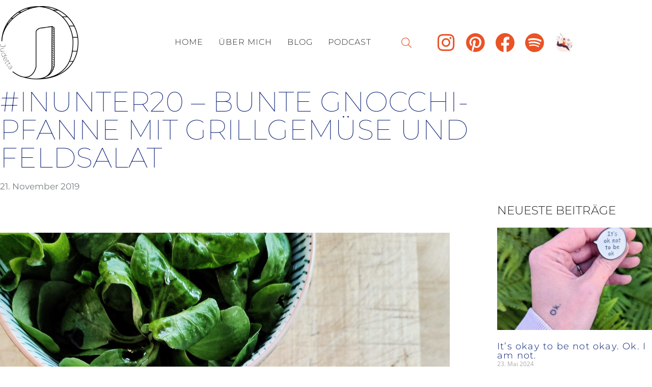

--- FILE ---
content_type: text/html; charset=UTF-8
request_url: https://judetta.de/inunter20-gnocchi-pfanne-mit-gebratenem-gemuese/
body_size: 222687
content:
<!DOCTYPE html><html lang="de"><head ><meta charset="UTF-8" /><meta name="viewport" content="width=device-width, initial-scale=1" /><title>#inunter20 &#8211; Bunte Gnocchi-Pfanne mit Grillgemüse und Feldsalat &#8211; Judetta</title><meta name='robots' content='max-image-preview:large' /><style>img:is([sizes="auto" i], [sizes^="auto," i]) { contain-intrinsic-size: 3000px 1500px }</style><link rel="alternate" type="application/rss+xml" title="Judetta &raquo; Feed" href="https://judetta.de/feed/" /><link rel="alternate" type="application/rss+xml" title="Judetta &raquo; Kommentar-Feed" href="https://judetta.de/comments/feed/" /><link rel="alternate" type="application/rss+xml" title="Judetta &raquo; #inunter20 &#8211; Bunte Gnocchi-Pfanne mit Grillgemüse und Feldsalat-Kommentar-Feed" href="https://judetta.de/inunter20-gnocchi-pfanne-mit-gebratenem-gemuese/feed/" /> <script data-borlabs-cookie-script-blocker-id='wp-emojis' type="text/template">window._wpemojiSettings = {"baseUrl":"https:\/\/s.w.org\/images\/core\/emoji\/16.0.1\/72x72\/","ext":".png","svgUrl":"https:\/\/s.w.org\/images\/core\/emoji\/16.0.1\/svg\/","svgExt":".svg","source":{"concatemoji":"https:\/\/judetta.de\/wp-includes\/js\/wp-emoji-release.min.js?ver=6.8.3"}};
/*! This file is auto-generated */
!function(s,n){var o,i,e;function c(e){try{var t={supportTests:e,timestamp:(new Date).valueOf()};sessionStorage.setItem(o,JSON.stringify(t))}catch(e){}}function p(e,t,n){e.clearRect(0,0,e.canvas.width,e.canvas.height),e.fillText(t,0,0);var t=new Uint32Array(e.getImageData(0,0,e.canvas.width,e.canvas.height).data),a=(e.clearRect(0,0,e.canvas.width,e.canvas.height),e.fillText(n,0,0),new Uint32Array(e.getImageData(0,0,e.canvas.width,e.canvas.height).data));return t.every(function(e,t){return e===a[t]})}function u(e,t){e.clearRect(0,0,e.canvas.width,e.canvas.height),e.fillText(t,0,0);for(var n=e.getImageData(16,16,1,1),a=0;a<n.data.length;a++)if(0!==n.data[a])return!1;return!0}function f(e,t,n,a){switch(t){case"flag":return n(e,"\ud83c\udff3\ufe0f\u200d\u26a7\ufe0f","\ud83c\udff3\ufe0f\u200b\u26a7\ufe0f")?!1:!n(e,"\ud83c\udde8\ud83c\uddf6","\ud83c\udde8\u200b\ud83c\uddf6")&&!n(e,"\ud83c\udff4\udb40\udc67\udb40\udc62\udb40\udc65\udb40\udc6e\udb40\udc67\udb40\udc7f","\ud83c\udff4\u200b\udb40\udc67\u200b\udb40\udc62\u200b\udb40\udc65\u200b\udb40\udc6e\u200b\udb40\udc67\u200b\udb40\udc7f");case"emoji":return!a(e,"\ud83e\udedf")}return!1}function g(e,t,n,a){var r="undefined"!=typeof WorkerGlobalScope&&self instanceof WorkerGlobalScope?new OffscreenCanvas(300,150):s.createElement("canvas"),o=r.getContext("2d",{willReadFrequently:!0}),i=(o.textBaseline="top",o.font="600 32px Arial",{});return e.forEach(function(e){i[e]=t(o,e,n,a)}),i}function t(e){var t=s.createElement("script");t.src=e,t.defer=!0,s.head.appendChild(t)}"undefined"!=typeof Promise&&(o="wpEmojiSettingsSupports",i=["flag","emoji"],n.supports={everything:!0,everythingExceptFlag:!0},e=new Promise(function(e){s.addEventListener("DOMContentLoaded",e,{once:!0})}),new Promise(function(t){var n=function(){try{var e=JSON.parse(sessionStorage.getItem(o));if("object"==typeof e&&"number"==typeof e.timestamp&&(new Date).valueOf()<e.timestamp+604800&&"object"==typeof e.supportTests)return e.supportTests}catch(e){}return null}();if(!n){if("undefined"!=typeof Worker&&"undefined"!=typeof OffscreenCanvas&&"undefined"!=typeof URL&&URL.createObjectURL&&"undefined"!=typeof Blob)try{var e="postMessage("+g.toString()+"("+[JSON.stringify(i),f.toString(),p.toString(),u.toString()].join(",")+"));",a=new Blob([e],{type:"text/javascript"}),r=new Worker(URL.createObjectURL(a),{name:"wpTestEmojiSupports"});return void(r.onmessage=function(e){c(n=e.data),r.terminate(),t(n)})}catch(e){}c(n=g(i,f,p,u))}t(n)}).then(function(e){for(var t in e)n.supports[t]=e[t],n.supports.everything=n.supports.everything&&n.supports[t],"flag"!==t&&(n.supports.everythingExceptFlag=n.supports.everythingExceptFlag&&n.supports[t]);n.supports.everythingExceptFlag=n.supports.everythingExceptFlag&&!n.supports.flag,n.DOMReady=!1,n.readyCallback=function(){n.DOMReady=!0}}).then(function(){return e}).then(function(){var e;n.supports.everything||(n.readyCallback(),(e=n.source||{}).concatemoji?t(e.concatemoji):e.wpemoji&&e.twemoji&&(t(e.twemoji),t(e.wpemoji)))}))}((window,document),window._wpemojiSettings);</script> <link rel='stylesheet' id='sbi_styles-css' href='https://judetta.de/wp-content/plugins/instagram-feed/css/sbi-styles.min.css?ver=6.10.0' type='text/css' media='all' /><link rel='stylesheet' id='font-awesome-5-all-css' href='https://judetta.de/wp-content/plugins/elementor/assets/lib/font-awesome/css/all.min.css?ver=3.34.0' type='text/css' media='all' /><link rel='stylesheet' id='font-awesome-4-shim-css' href='https://judetta.de/wp-content/plugins/elementor/assets/lib/font-awesome/css/v4-shims.min.css?ver=3.34.0' type='text/css' media='all' /><style id='wp-emoji-styles-inline-css' type='text/css'>img.wp-smiley, img.emoji {
		display: inline !important;
		border: none !important;
		box-shadow: none !important;
		height: 1em !important;
		width: 1em !important;
		margin: 0 0.07em !important;
		vertical-align: -0.1em !important;
		background: none !important;
		padding: 0 !important;
	}</style><style id='classic-theme-styles-inline-css' type='text/css'>/*! This file is auto-generated */
.wp-block-button__link{color:#fff;background-color:#32373c;border-radius:9999px;box-shadow:none;text-decoration:none;padding:calc(.667em + 2px) calc(1.333em + 2px);font-size:1.125em}.wp-block-file__button{background:#32373c;color:#fff;text-decoration:none}</style><style id='global-styles-inline-css' type='text/css'>:root{--wp--preset--aspect-ratio--square: 1;--wp--preset--aspect-ratio--4-3: 4/3;--wp--preset--aspect-ratio--3-4: 3/4;--wp--preset--aspect-ratio--3-2: 3/2;--wp--preset--aspect-ratio--2-3: 2/3;--wp--preset--aspect-ratio--16-9: 16/9;--wp--preset--aspect-ratio--9-16: 9/16;--wp--preset--color--black: #000000;--wp--preset--color--cyan-bluish-gray: #abb8c3;--wp--preset--color--white: #ffffff;--wp--preset--color--pale-pink: #f78da7;--wp--preset--color--vivid-red: #cf2e2e;--wp--preset--color--luminous-vivid-orange: #ff6900;--wp--preset--color--luminous-vivid-amber: #fcb900;--wp--preset--color--light-green-cyan: #7bdcb5;--wp--preset--color--vivid-green-cyan: #00d084;--wp--preset--color--pale-cyan-blue: #8ed1fc;--wp--preset--color--vivid-cyan-blue: #0693e3;--wp--preset--color--vivid-purple: #9b51e0;--wp--preset--gradient--vivid-cyan-blue-to-vivid-purple: linear-gradient(135deg,rgba(6,147,227,1) 0%,rgb(155,81,224) 100%);--wp--preset--gradient--light-green-cyan-to-vivid-green-cyan: linear-gradient(135deg,rgb(122,220,180) 0%,rgb(0,208,130) 100%);--wp--preset--gradient--luminous-vivid-amber-to-luminous-vivid-orange: linear-gradient(135deg,rgba(252,185,0,1) 0%,rgba(255,105,0,1) 100%);--wp--preset--gradient--luminous-vivid-orange-to-vivid-red: linear-gradient(135deg,rgba(255,105,0,1) 0%,rgb(207,46,46) 100%);--wp--preset--gradient--very-light-gray-to-cyan-bluish-gray: linear-gradient(135deg,rgb(238,238,238) 0%,rgb(169,184,195) 100%);--wp--preset--gradient--cool-to-warm-spectrum: linear-gradient(135deg,rgb(74,234,220) 0%,rgb(151,120,209) 20%,rgb(207,42,186) 40%,rgb(238,44,130) 60%,rgb(251,105,98) 80%,rgb(254,248,76) 100%);--wp--preset--gradient--blush-light-purple: linear-gradient(135deg,rgb(255,206,236) 0%,rgb(152,150,240) 100%);--wp--preset--gradient--blush-bordeaux: linear-gradient(135deg,rgb(254,205,165) 0%,rgb(254,45,45) 50%,rgb(107,0,62) 100%);--wp--preset--gradient--luminous-dusk: linear-gradient(135deg,rgb(255,203,112) 0%,rgb(199,81,192) 50%,rgb(65,88,208) 100%);--wp--preset--gradient--pale-ocean: linear-gradient(135deg,rgb(255,245,203) 0%,rgb(182,227,212) 50%,rgb(51,167,181) 100%);--wp--preset--gradient--electric-grass: linear-gradient(135deg,rgb(202,248,128) 0%,rgb(113,206,126) 100%);--wp--preset--gradient--midnight: linear-gradient(135deg,rgb(2,3,129) 0%,rgb(40,116,252) 100%);--wp--preset--font-size--small: 13px;--wp--preset--font-size--medium: 20px;--wp--preset--font-size--large: 36px;--wp--preset--font-size--x-large: 42px;--wp--preset--spacing--20: 0.44rem;--wp--preset--spacing--30: 0.67rem;--wp--preset--spacing--40: 1rem;--wp--preset--spacing--50: 1.5rem;--wp--preset--spacing--60: 2.25rem;--wp--preset--spacing--70: 3.38rem;--wp--preset--spacing--80: 5.06rem;--wp--preset--shadow--natural: 6px 6px 9px rgba(0, 0, 0, 0.2);--wp--preset--shadow--deep: 12px 12px 50px rgba(0, 0, 0, 0.4);--wp--preset--shadow--sharp: 6px 6px 0px rgba(0, 0, 0, 0.2);--wp--preset--shadow--outlined: 6px 6px 0px -3px rgba(255, 255, 255, 1), 6px 6px rgba(0, 0, 0, 1);--wp--preset--shadow--crisp: 6px 6px 0px rgba(0, 0, 0, 1);}:where(.is-layout-flex){gap: 0.5em;}:where(.is-layout-grid){gap: 0.5em;}body .is-layout-flex{display: flex;}.is-layout-flex{flex-wrap: wrap;align-items: center;}.is-layout-flex > :is(*, div){margin: 0;}body .is-layout-grid{display: grid;}.is-layout-grid > :is(*, div){margin: 0;}:where(.wp-block-columns.is-layout-flex){gap: 2em;}:where(.wp-block-columns.is-layout-grid){gap: 2em;}:where(.wp-block-post-template.is-layout-flex){gap: 1.25em;}:where(.wp-block-post-template.is-layout-grid){gap: 1.25em;}.has-black-color{color: var(--wp--preset--color--black) !important;}.has-cyan-bluish-gray-color{color: var(--wp--preset--color--cyan-bluish-gray) !important;}.has-white-color{color: var(--wp--preset--color--white) !important;}.has-pale-pink-color{color: var(--wp--preset--color--pale-pink) !important;}.has-vivid-red-color{color: var(--wp--preset--color--vivid-red) !important;}.has-luminous-vivid-orange-color{color: var(--wp--preset--color--luminous-vivid-orange) !important;}.has-luminous-vivid-amber-color{color: var(--wp--preset--color--luminous-vivid-amber) !important;}.has-light-green-cyan-color{color: var(--wp--preset--color--light-green-cyan) !important;}.has-vivid-green-cyan-color{color: var(--wp--preset--color--vivid-green-cyan) !important;}.has-pale-cyan-blue-color{color: var(--wp--preset--color--pale-cyan-blue) !important;}.has-vivid-cyan-blue-color{color: var(--wp--preset--color--vivid-cyan-blue) !important;}.has-vivid-purple-color{color: var(--wp--preset--color--vivid-purple) !important;}.has-black-background-color{background-color: var(--wp--preset--color--black) !important;}.has-cyan-bluish-gray-background-color{background-color: var(--wp--preset--color--cyan-bluish-gray) !important;}.has-white-background-color{background-color: var(--wp--preset--color--white) !important;}.has-pale-pink-background-color{background-color: var(--wp--preset--color--pale-pink) !important;}.has-vivid-red-background-color{background-color: var(--wp--preset--color--vivid-red) !important;}.has-luminous-vivid-orange-background-color{background-color: var(--wp--preset--color--luminous-vivid-orange) !important;}.has-luminous-vivid-amber-background-color{background-color: var(--wp--preset--color--luminous-vivid-amber) !important;}.has-light-green-cyan-background-color{background-color: var(--wp--preset--color--light-green-cyan) !important;}.has-vivid-green-cyan-background-color{background-color: var(--wp--preset--color--vivid-green-cyan) !important;}.has-pale-cyan-blue-background-color{background-color: var(--wp--preset--color--pale-cyan-blue) !important;}.has-vivid-cyan-blue-background-color{background-color: var(--wp--preset--color--vivid-cyan-blue) !important;}.has-vivid-purple-background-color{background-color: var(--wp--preset--color--vivid-purple) !important;}.has-black-border-color{border-color: var(--wp--preset--color--black) !important;}.has-cyan-bluish-gray-border-color{border-color: var(--wp--preset--color--cyan-bluish-gray) !important;}.has-white-border-color{border-color: var(--wp--preset--color--white) !important;}.has-pale-pink-border-color{border-color: var(--wp--preset--color--pale-pink) !important;}.has-vivid-red-border-color{border-color: var(--wp--preset--color--vivid-red) !important;}.has-luminous-vivid-orange-border-color{border-color: var(--wp--preset--color--luminous-vivid-orange) !important;}.has-luminous-vivid-amber-border-color{border-color: var(--wp--preset--color--luminous-vivid-amber) !important;}.has-light-green-cyan-border-color{border-color: var(--wp--preset--color--light-green-cyan) !important;}.has-vivid-green-cyan-border-color{border-color: var(--wp--preset--color--vivid-green-cyan) !important;}.has-pale-cyan-blue-border-color{border-color: var(--wp--preset--color--pale-cyan-blue) !important;}.has-vivid-cyan-blue-border-color{border-color: var(--wp--preset--color--vivid-cyan-blue) !important;}.has-vivid-purple-border-color{border-color: var(--wp--preset--color--vivid-purple) !important;}.has-vivid-cyan-blue-to-vivid-purple-gradient-background{background: var(--wp--preset--gradient--vivid-cyan-blue-to-vivid-purple) !important;}.has-light-green-cyan-to-vivid-green-cyan-gradient-background{background: var(--wp--preset--gradient--light-green-cyan-to-vivid-green-cyan) !important;}.has-luminous-vivid-amber-to-luminous-vivid-orange-gradient-background{background: var(--wp--preset--gradient--luminous-vivid-amber-to-luminous-vivid-orange) !important;}.has-luminous-vivid-orange-to-vivid-red-gradient-background{background: var(--wp--preset--gradient--luminous-vivid-orange-to-vivid-red) !important;}.has-very-light-gray-to-cyan-bluish-gray-gradient-background{background: var(--wp--preset--gradient--very-light-gray-to-cyan-bluish-gray) !important;}.has-cool-to-warm-spectrum-gradient-background{background: var(--wp--preset--gradient--cool-to-warm-spectrum) !important;}.has-blush-light-purple-gradient-background{background: var(--wp--preset--gradient--blush-light-purple) !important;}.has-blush-bordeaux-gradient-background{background: var(--wp--preset--gradient--blush-bordeaux) !important;}.has-luminous-dusk-gradient-background{background: var(--wp--preset--gradient--luminous-dusk) !important;}.has-pale-ocean-gradient-background{background: var(--wp--preset--gradient--pale-ocean) !important;}.has-electric-grass-gradient-background{background: var(--wp--preset--gradient--electric-grass) !important;}.has-midnight-gradient-background{background: var(--wp--preset--gradient--midnight) !important;}.has-small-font-size{font-size: var(--wp--preset--font-size--small) !important;}.has-medium-font-size{font-size: var(--wp--preset--font-size--medium) !important;}.has-large-font-size{font-size: var(--wp--preset--font-size--large) !important;}.has-x-large-font-size{font-size: var(--wp--preset--font-size--x-large) !important;}
:where(.wp-block-post-template.is-layout-flex){gap: 1.25em;}:where(.wp-block-post-template.is-layout-grid){gap: 1.25em;}
:where(.wp-block-columns.is-layout-flex){gap: 2em;}:where(.wp-block-columns.is-layout-grid){gap: 2em;}
:root :where(.wp-block-pullquote){font-size: 1.5em;line-height: 1.6;}</style><link rel='stylesheet' id='jupiterx-popups-animation-css' href='https://judetta.de/wp-content/plugins/jupiterx-core/includes/extensions/raven/assets/lib/animate/animate.min.css?ver=4.14.0' type='text/css' media='all' /><link rel='stylesheet' id='jupiterx-css' href='https://judetta.de/wp-content/cache/autoptimize/autoptimize_single_a32960cf2cc5b0cc2ab4ed635a0e7a57.php?ver=4.14.0' type='text/css' media='all' /><link rel='stylesheet' id='jupiterx-elements-dynamic-styles-css' href='https://judetta.de/wp-content/cache/autoptimize/autoptimize_single_8dea97bbca6f4e48f2c74315a7c37619.php?ver=4.14.0' type='text/css' media='all' /><link rel='stylesheet' id='elementor-frontend-css' href='https://judetta.de/wp-content/plugins/elementor/assets/css/frontend.min.css?ver=3.34.0' type='text/css' media='all' /><link rel='stylesheet' id='widget-social-icons-css' href='https://judetta.de/wp-content/plugins/elementor/assets/css/widget-social-icons.min.css?ver=3.34.0' type='text/css' media='all' /><link rel='stylesheet' id='e-apple-webkit-css' href='https://judetta.de/wp-content/plugins/elementor/assets/css/conditionals/apple-webkit.min.css?ver=3.34.0' type='text/css' media='all' /><link rel='stylesheet' id='widget-image-css' href='https://judetta.de/wp-content/plugins/elementor/assets/css/widget-image.min.css?ver=3.34.0' type='text/css' media='all' /><link rel='stylesheet' id='widget-heading-css' href='https://judetta.de/wp-content/plugins/elementor/assets/css/widget-heading.min.css?ver=3.34.0' type='text/css' media='all' /><link rel='stylesheet' id='widget-icon-list-css' href='https://judetta.de/wp-content/plugins/elementor/assets/css/widget-icon-list.min.css?ver=3.34.0' type='text/css' media='all' /><link rel='stylesheet' id='widget-post-info-css' href='https://judetta.de/wp-content/plugins/elementor-pro/assets/css/widget-post-info.min.css?ver=3.34.0' type='text/css' media='all' /><link rel='stylesheet' id='elementor-icons-shared-0-css' href='https://judetta.de/wp-content/plugins/elementor/assets/lib/font-awesome/css/fontawesome.min.css?ver=5.15.3' type='text/css' media='all' /><link rel='stylesheet' id='elementor-icons-fa-regular-css' href='https://judetta.de/wp-content/plugins/elementor/assets/lib/font-awesome/css/regular.min.css?ver=5.15.3' type='text/css' media='all' /><link rel='stylesheet' id='elementor-icons-fa-solid-css' href='https://judetta.de/wp-content/plugins/elementor/assets/lib/font-awesome/css/solid.min.css?ver=5.15.3' type='text/css' media='all' /><link rel='stylesheet' id='e-motion-fx-css' href='https://judetta.de/wp-content/plugins/elementor-pro/assets/css/modules/motion-fx.min.css?ver=3.34.0' type='text/css' media='all' /><link rel='stylesheet' id='widget-posts-css' href='https://judetta.de/wp-content/plugins/elementor-pro/assets/css/widget-posts.min.css?ver=3.34.0' type='text/css' media='all' /><link rel='stylesheet' id='jet-elements-css' href='https://judetta.de/wp-content/cache/autoptimize/autoptimize_single_9692be4335bc0315e4aa1d135f3bff4f.php?ver=2.7.12.3' type='text/css' media='all' /><link rel='stylesheet' id='jet-posts-css' href='https://judetta.de/wp-content/cache/autoptimize/autoptimize_single_745a6439a15a1bcf9a299af457c33487.php?ver=2.7.12.3' type='text/css' media='all' /><link rel='stylesheet' id='jet-carousel-css' href='https://judetta.de/wp-content/cache/autoptimize/autoptimize_single_11940080ac5f1fa2444706401576b84c.php?ver=2.7.12.3' type='text/css' media='all' /><link rel='stylesheet' id='jet-carousel-skin-css' href='https://judetta.de/wp-content/cache/autoptimize/autoptimize_single_9898e9bc8b9dd05aac0cd86838a03bd3.php?ver=2.7.12.3' type='text/css' media='all' /><link rel='stylesheet' id='elementor-icons-css' href='https://judetta.de/wp-content/plugins/elementor/assets/lib/eicons/css/elementor-icons.min.css?ver=5.45.0' type='text/css' media='all' /><link rel='stylesheet' id='font-awesome-css' href='https://judetta.de/wp-content/plugins/elementor/assets/lib/font-awesome/css/font-awesome.min.css?ver=4.7.0' type='text/css' media='all' /><link rel='stylesheet' id='jupiterx-core-raven-frontend-css' href='https://judetta.de/wp-content/plugins/jupiterx-core/includes/extensions/raven/assets/css/frontend.min.css?ver=6.8.3' type='text/css' media='all' /><link rel='stylesheet' id='elementor-post-1767-css' href='https://judetta.de/wp-content/cache/autoptimize/autoptimize_single_7edb1d232226680310f9d84b25fb877f.php?ver=1768950447' type='text/css' media='all' /><link rel='stylesheet' id='jet-blog-css' href='https://judetta.de/wp-content/cache/autoptimize/autoptimize_single_c0d1e771660a4a05efc21da2eee6a008.php?ver=2.4.7.1' type='text/css' media='all' /><link rel='stylesheet' id='jet-tabs-frontend-css' href='https://judetta.de/wp-content/cache/autoptimize/autoptimize_single_705c7d06061df3e37d7a14b680ece9ae.php?ver=2.2.12.1' type='text/css' media='all' /><link rel='stylesheet' id='swiper-css' href='https://judetta.de/wp-content/plugins/elementor/assets/lib/swiper/v8/css/swiper.min.css?ver=8.4.5' type='text/css' media='all' /><link rel='stylesheet' id='flatpickr-css' href='https://judetta.de/wp-content/plugins/elementor/assets/lib/flatpickr/flatpickr.min.css?ver=4.6.13' type='text/css' media='all' /><link rel='stylesheet' id='sbistyles-css' href='https://judetta.de/wp-content/plugins/instagram-feed/css/sbi-styles.min.css?ver=6.10.0' type='text/css' media='all' /><link rel='stylesheet' id='elementor-post-320-css' href='https://judetta.de/wp-content/cache/autoptimize/autoptimize_single_50857546a3474736184c0c39d6f6ebcc.php?ver=1768956790' type='text/css' media='all' /><link rel='stylesheet' id='elementor-post-1823-css' href='https://judetta.de/wp-content/cache/autoptimize/autoptimize_single_a422042d198a2ecb2c63ef61f98730fc.php?ver=1768950447' type='text/css' media='all' /><link rel='stylesheet' id='elementor-post-2460-css' href='https://judetta.de/wp-content/cache/autoptimize/autoptimize_single_b1aa7f60511ba81ef4d95ad09470b1b5.php?ver=1768950447' type='text/css' media='all' /><link rel='stylesheet' id='elementor-post-2996-css' href='https://judetta.de/wp-content/cache/autoptimize/autoptimize_single_cba9c02bf6e6223e91042a3039b1871e.php?ver=1768950623' type='text/css' media='all' /><link rel='stylesheet' id='borlabs-cookie-custom-css' href='https://judetta.de/wp-content/cache/autoptimize/autoptimize_single_13f0fa8fc99710490b201fc866bf274e.php?ver=3.3.23-83' type='text/css' media='all' /><link rel='stylesheet' id='elementor-gf-local-montserrat-css' href='https://judetta.de/wp-content/cache/autoptimize/autoptimize_single_523e8e06ccb10d10cdc95511ea386383.php?ver=1743498243' type='text/css' media='all' /><link rel='stylesheet' id='elementor-gf-local-robotoslab-css' href='https://judetta.de/wp-content/cache/autoptimize/autoptimize_single_4712af704539f2a187f86b689b1f2197.php?ver=1743498251' type='text/css' media='all' /><link rel='stylesheet' id='elementor-gf-local-opensans-css' href='https://judetta.de/wp-content/cache/autoptimize/autoptimize_single_29f93cf6d45c09b634133aef5bdfffd8.php?ver=1743498267' type='text/css' media='all' /><link rel='stylesheet' id='elementor-gf-local-roboto-css' href='https://judetta.de/wp-content/cache/autoptimize/autoptimize_single_bdff86762fd90f22fde9a0b779edd05f.php?ver=1743498289' type='text/css' media='all' /><link rel='stylesheet' id='elementor-icons-fa-brands-css' href='https://judetta.de/wp-content/plugins/elementor/assets/lib/font-awesome/css/brands.min.css?ver=5.15.3' type='text/css' media='all' /> <script defer type="text/javascript" src="https://judetta.de/wp-content/plugins/elementor/assets/lib/font-awesome/js/v4-shims.min.js?ver=3.34.0" id="font-awesome-4-shim-js"></script> <script type="text/javascript" src="https://judetta.de/wp-includes/js/jquery/jquery.min.js?ver=3.7.1" id="jquery-core-js"></script> <script defer type="text/javascript" src="https://judetta.de/wp-includes/js/jquery/jquery-migrate.min.js?ver=3.4.1" id="jquery-migrate-js"></script> <script defer type="text/javascript" src="https://judetta.de/wp-content/themes/jupiterx/lib/assets/dist/js/utils.min.js?ver=4.14.0" id="jupiterx-utils-js"></script> <script data-no-optimize="1" data-no-minify="1" data-cfasync="false" type="text/javascript" src="https://judetta.de/wp-content/cache/borlabs-cookie/1/borlabs-cookie-config-de.json.js?ver=3.3.23-85" id="borlabs-cookie-config-js"></script> <script data-no-optimize="1" data-no-minify="1" data-cfasync="false" type="text/javascript" src="https://judetta.de/wp-content/plugins/borlabs-cookie/assets/javascript/borlabs-cookie-prioritize.min.js?ver=3.3.23" id="borlabs-cookie-prioritize-js"></script> <link rel="https://api.w.org/" href="https://judetta.de/wp-json/" /><link rel="alternate" title="JSON" type="application/json" href="https://judetta.de/wp-json/wp/v2/posts/320" /><link rel="EditURI" type="application/rsd+xml" title="RSD" href="https://judetta.de/xmlrpc.php?rsd" /><meta name="generator" content="WordPress 6.8.3" /><link rel="canonical" href="https://judetta.de/inunter20-gnocchi-pfanne-mit-gebratenem-gemuese/" /><link rel='shortlink' href='https://judetta.de/?p=320' /><link rel="alternate" title="oEmbed (JSON)" type="application/json+oembed" href="https://judetta.de/wp-json/oembed/1.0/embed?url=https%3A%2F%2Fjudetta.de%2Finunter20-gnocchi-pfanne-mit-gebratenem-gemuese%2F" /><link rel="alternate" title="oEmbed (XML)" type="text/xml+oembed" href="https://judetta.de/wp-json/oembed/1.0/embed?url=https%3A%2F%2Fjudetta.de%2Finunter20-gnocchi-pfanne-mit-gebratenem-gemuese%2F&#038;format=xml" /><meta name="generator" content="Elementor 3.34.0; features: additional_custom_breakpoints; settings: css_print_method-external, google_font-enabled, font_display-swap"> <script defer src="[data-uri]"></script> <style>.e-con.e-parent:nth-of-type(n+4):not(.e-lazyloaded):not(.e-no-lazyload),
				.e-con.e-parent:nth-of-type(n+4):not(.e-lazyloaded):not(.e-no-lazyload) * {
					background-image: none !important;
				}
				@media screen and (max-height: 1024px) {
					.e-con.e-parent:nth-of-type(n+3):not(.e-lazyloaded):not(.e-no-lazyload),
					.e-con.e-parent:nth-of-type(n+3):not(.e-lazyloaded):not(.e-no-lazyload) * {
						background-image: none !important;
					}
				}
				@media screen and (max-height: 640px) {
					.e-con.e-parent:nth-of-type(n+2):not(.e-lazyloaded):not(.e-no-lazyload),
					.e-con.e-parent:nth-of-type(n+2):not(.e-lazyloaded):not(.e-no-lazyload) * {
						background-image: none !important;
					}
				}</style><link rel="icon" href="https://judetta.de/wp-content/uploads/Judetta_Logo-150x150.png" sizes="32x32" /><link rel="icon" href="https://judetta.de/wp-content/uploads/Judetta_Logo.png" sizes="192x192" /><link rel="apple-touch-icon" href="https://judetta.de/wp-content/uploads/Judetta_Logo.png" /><meta name="msapplication-TileImage" content="https://judetta.de/wp-content/uploads/Judetta_Logo.png" /><style type="text/css" id="wp-custom-css">/*Schlagwörter-Wolke*/
.btn-light {
    color: #343a40;
	 border-color: rgba(255,255,255,0.15);
    background: none;
} 
/*Titel-Schriftart Post-Modul HOME*/
.raven-post-title a {
    color: var( --e-global-color-4e3715c );
	line-height: 1em !important;
}
.elementor-kit-1767 a {
    color: #E95326;
    font-family: "Montserrat", Sans-serif;
}
/*Überschrift Tag-Cloud Startseite*/
.tagcloud .card-title {display:none;}   

/*Abstand über Überschriften*/
h2 {padding-top: 3%;}
h3 {padding-top: 1%;}
h4 {padding-top: 1%;}

/*Abstand um Bilder herum*/
.elementor img {padding-top: 2%;
padding-bottom: 2%;}

/*to top Button*/
.jupiterx-scroll-top {
    padding: 13px 16.5px;
    margin: 1rem;
    display: inline-block;
    background-color: #fff;
    border: 1px solid #E95326;
    border-radius: 0.25rem;
    font-size: 1.3rem;
    color: #E95326;
    cursor: pointer;
    line-height: .8;
    transition: color 0.15s;
}</style></head><body class="wp-singular post-template-default single single-post postid-320 single-format-standard wp-custom-logo wp-theme-jupiterx no-js elementor-page-2996 elementor-default elementor-template-full-width elementor-kit-1767 elementor-page elementor-page-320 jupiterx-post-template-1" itemscope="itemscope" itemtype="http://schema.org/WebPage"><a class="jupiterx-a11y jupiterx-a11y-skip-navigation-link" href="#jupiterx-main">Skip to content</a><div class="jupiterx-site"><header class="jupiterx-header" data-jupiterx-settings="{&quot;breakpoint&quot;:&quot;767.98&quot;,&quot;behavior&quot;:&quot;&quot;}" role="banner" itemscope="itemscope" itemtype="http://schema.org/WPHeader"><header data-elementor-type="header" data-elementor-id="1823" class="elementor elementor-1823 elementor-location-header" data-elementor-post-type="elementor_library"><section class="elementor-section elementor-top-section elementor-element elementor-element-9c1c190 elementor-section-content-middle elementor-section-height-min-height elementor-section-boxed elementor-section-height-default elementor-section-items-middle" data-id="9c1c190" data-element_type="section" data-settings="{&quot;jet_parallax_layout_list&quot;:[{&quot;jet_parallax_layout_image&quot;:{&quot;url&quot;:&quot;&quot;,&quot;id&quot;:&quot;&quot;,&quot;size&quot;:&quot;&quot;},&quot;_id&quot;:&quot;8966519&quot;,&quot;jet_parallax_layout_speed&quot;:{&quot;unit&quot;:&quot;%&quot;,&quot;size&quot;:&quot;50&quot;,&quot;sizes&quot;:[]},&quot;jet_parallax_layout_bg_x&quot;:&quot;50&quot;,&quot;jet_parallax_layout_bg_y&quot;:&quot;50&quot;,&quot;jet_parallax_layout_image_tablet&quot;:{&quot;url&quot;:&quot;&quot;,&quot;id&quot;:&quot;&quot;,&quot;size&quot;:&quot;&quot;},&quot;jet_parallax_layout_image_mobile&quot;:{&quot;url&quot;:&quot;&quot;,&quot;id&quot;:&quot;&quot;,&quot;size&quot;:&quot;&quot;},&quot;jet_parallax_layout_type&quot;:&quot;scroll&quot;,&quot;jet_parallax_layout_direction&quot;:&quot;1&quot;,&quot;jet_parallax_layout_fx_direction&quot;:null,&quot;jet_parallax_layout_z_index&quot;:&quot;&quot;,&quot;jet_parallax_layout_bg_x_tablet&quot;:&quot;&quot;,&quot;jet_parallax_layout_bg_x_mobile&quot;:&quot;&quot;,&quot;jet_parallax_layout_bg_y_tablet&quot;:&quot;&quot;,&quot;jet_parallax_layout_bg_y_mobile&quot;:&quot;&quot;,&quot;jet_parallax_layout_bg_size&quot;:&quot;auto&quot;,&quot;jet_parallax_layout_bg_size_tablet&quot;:&quot;&quot;,&quot;jet_parallax_layout_bg_size_mobile&quot;:&quot;&quot;,&quot;jet_parallax_layout_animation_prop&quot;:&quot;transform&quot;,&quot;jet_parallax_layout_on&quot;:[&quot;desktop&quot;,&quot;tablet&quot;]}],&quot;background_background&quot;:&quot;classic&quot;}"><div class="elementor-background-overlay"></div><div class="elementor-container elementor-column-gap-default"><div class="elementor-column elementor-col-33 elementor-top-column elementor-element elementor-element-ea69912" data-id="ea69912" data-element_type="column"><div class="elementor-widget-wrap elementor-element-populated"><div class="elementor-element elementor-element-17e23de elementor-widget elementor-widget-raven-site-logo" data-id="17e23de" data-element_type="widget" data-widget_type="raven-site-logo.default"><div class="elementor-widget-container"><div class="raven-widget-wrapper"><div class="raven-site-logo raven-site-logo-customizer"> <a class="raven-site-logo-link" href="https://www.judetta.de/"> <picture><img src="https://judetta.de/wp-content/uploads/Judetta_Logo_3D.png" alt="Judetta" data-no-lazy="1" /></picture> </a></div></div></div></div></div></div><div class="elementor-column elementor-col-33 elementor-top-column elementor-element elementor-element-c5a77d4" data-id="c5a77d4" data-element_type="column"><div class="elementor-widget-wrap elementor-element-populated"><div class="elementor-element elementor-element-55d4675 raven-nav-menu-align-center raven-mobile-nav-menu-align-center elementor-widget-mobile__width-auto raven-tablet-nav-menu-align-center raven-nav-menu-stretch raven-breakpoint-mobile elementor-widget elementor-widget-raven-nav-menu" data-id="55d4675" data-element_type="widget" data-settings="{&quot;submenu_space_between&quot;:{&quot;unit&quot;:&quot;px&quot;,&quot;size&quot;:&quot;0&quot;,&quot;sizes&quot;:[]},&quot;submenu_icon&quot;:&quot;&lt;svg 0=\&quot;fas fa-chevron-down\&quot; class=\&quot;e-font-icon-svg e-fas-chevron-down\&quot;&gt;\n\t\t\t\t\t&lt;use xlink:href=\&quot;#fas-chevron-down\&quot;&gt;\n\t\t\t\t\t\t&lt;symbol id=\&quot;fas-chevron-down\&quot; viewBox=\&quot;0 0 448 512\&quot;&gt;\n\t\t\t\t\t\t\t&lt;path d=\&quot;M207.029 381.476L12.686 187.132c-9.373-9.373-9.373-24.569 0-33.941l22.667-22.667c9.357-9.357 24.522-9.375 33.901-.04L224 284.505l154.745-154.021c9.379-9.335 24.544-9.317 33.901.04l22.667 22.667c9.373 9.373 9.373 24.569 0 33.941L240.971 381.476c-9.373 9.372-24.569 9.372-33.942 0z\&quot;&gt;&lt;\/path&gt;\n\t\t\t\t\t\t&lt;\/symbol&gt;\n\t\t\t\t\t&lt;\/use&gt;\n\t\t\t\t&lt;\/svg&gt;&quot;,&quot;full_width&quot;:&quot;stretch&quot;,&quot;mobile_layout&quot;:&quot;dropdown&quot;,&quot;submenu_opening_position&quot;:&quot;bottom&quot;}" data-widget_type="raven-nav-menu.default"><div class="elementor-widget-container"><nav class="raven-nav-menu-main raven-nav-menu-horizontal raven-nav-menu-tablet- raven-nav-menu-mobile- raven-nav-icons-hidden-tablet raven-nav-icons-hidden-mobile"><ul id="menu-55d4675" class="raven-nav-menu"><li class="menu-item menu-item-type-post_type menu-item-object-page menu-item-home menu-item-2013"><a href="https://judetta.de/" class="raven-menu-item raven-link-item ">Home</a></li><li class="menu-item menu-item-type-post_type menu-item-object-page menu-item-2010"><a href="https://judetta.de/ueber-mich/" class="raven-menu-item raven-link-item ">Über mich</a></li><li class="menu-item menu-item-type-post_type menu-item-object-page current_page_parent menu-item-3068"><a href="https://judetta.de/blog/" class="raven-menu-item raven-link-item ">Blog</a></li><li class="menu-item menu-item-type-post_type menu-item-object-page menu-item-2011"><a href="https://judetta.de/mamsterrad-podcast/" class="raven-menu-item raven-link-item ">Podcast</a></li></ul></nav><div class="raven-nav-menu-toggle"><div class="raven-nav-menu-toggle-button "> <span class="fa fa-bars"></span></div></div><nav class="raven-nav-icons-hidden-tablet raven-nav-icons-hidden-mobile raven-nav-menu-mobile raven-nav-menu-dropdown"><div class="raven-container"><ul id="menu-mobile-55d4675" class="raven-nav-menu"><li class="menu-item menu-item-type-post_type menu-item-object-page menu-item-home menu-item-2013"><a href="https://judetta.de/" class="raven-menu-item raven-link-item ">Home</a></li><li class="menu-item menu-item-type-post_type menu-item-object-page menu-item-2010"><a href="https://judetta.de/ueber-mich/" class="raven-menu-item raven-link-item ">Über mich</a></li><li class="menu-item menu-item-type-post_type menu-item-object-page current_page_parent menu-item-3068"><a href="https://judetta.de/blog/" class="raven-menu-item raven-link-item ">Blog</a></li><li class="menu-item menu-item-type-post_type menu-item-object-page menu-item-2011"><a href="https://judetta.de/mamsterrad-podcast/" class="raven-menu-item raven-link-item ">Podcast</a></li></ul></div></nav></div></div></div></div><div class="elementor-column elementor-col-33 elementor-top-column elementor-element elementor-element-db50a3e raven-column-flex-horizontal" data-id="db50a3e" data-element_type="column"><div class="elementor-widget-wrap elementor-element-populated"><div class="elementor-element elementor-element-96c0abc elementor-widget elementor-widget-raven-search-form" data-id="96c0abc" data-element_type="widget" data-settings="{&quot;_skin&quot;:&quot;full&quot;}" data-widget_type="raven-search-form.full"><div class="elementor-widget-container"><form class="raven-search-form raven-search-form-full" method="get" action="https://judetta.de/" role="search"><div class="raven-search-form-container"> <span class="raven-search-form-button raven-search-form-toggle jupiterx-icon-search-2" tabindex="-1"></span></div><div class="raven-search-form-lightbox"> <span class="raven-search-form-close" tabindex="-1">&times;</span> <label class="elementor-screen-only" for="raven-search-form-input">Search</label> <input id="raven-search-form-input" class="raven-search-form-input" type="search" name="s" placeholder="Was suchst du?" /></div></form></div></div><div class="elementor-element elementor-element-865f612 elementor-shape-circle e-grid-align-right e-grid-align-mobile-left elementor-grid-0 elementor-widget elementor-widget-social-icons" data-id="865f612" data-element_type="widget" data-widget_type="social-icons.default"><div class="elementor-widget-container"><div class="elementor-social-icons-wrapper elementor-grid" role="list"> <span class="elementor-grid-item" role="listitem"> <a class="elementor-icon elementor-social-icon elementor-social-icon-instagram elementor-repeater-item-dc1148a" href="https://www.instagram.com/judetta/" target="_blank"> <span class="elementor-screen-only">Instagram</span> <i aria-hidden="true" class="fab fa-instagram"></i> </a> </span> <span class="elementor-grid-item" role="listitem"> <a class="elementor-icon elementor-social-icon elementor-social-icon-pinterest elementor-repeater-item-04f14c8" href="https://www.pinterest.de/judettade/_created/" target="_blank"> <span class="elementor-screen-only">Pinterest</span> <i aria-hidden="true" class="fab fa-pinterest"></i> </a> </span> <span class="elementor-grid-item" role="listitem"> <a class="elementor-icon elementor-social-icon elementor-social-icon-facebook elementor-repeater-item-b3f1d1f" href="https://www.facebook.com/judetta.de/" target="_blank"> <span class="elementor-screen-only">Facebook</span> <i aria-hidden="true" class="fab fa-facebook"></i> </a> </span> <span class="elementor-grid-item" role="listitem"> <a class="elementor-icon elementor-social-icon elementor-social-icon-spotify elementor-repeater-item-9993c88" href="https://open.spotify.com/show/4RW8IVeC5Mlnu6mYUMm3Hj" target="_blank"> <span class="elementor-screen-only">Spotify</span> <i aria-hidden="true" class="fab fa-spotify"></i> </a> </span> <span class="elementor-grid-item" role="listitem"> <a class="elementor-icon elementor-social-icon elementor-social-icon- elementor-repeater-item-f3df9b6" href="https://www.mamsterrad.de/" target="_blank"> <span class="elementor-screen-only"></span> <svg xmlns="http://www.w3.org/2000/svg" xmlns:xlink="http://www.w3.org/1999/xlink" xmlns:serif="http://www.serif.com/" width="100%" height="100%" viewBox="0 0 650 711" xml:space="preserve" style="fill-rule:evenodd;clip-rule:evenodd;stroke-linejoin:round;stroke-miterlimit:2;"> <use id="Hintergrund" xlink:href="#_Image1" x="8" y="0" width="632px" height="694px"></use> <defs> <image id="_Image1" width="632px" height="694px" xlink:href="[data-uri]"></image> </defs></svg> </a> </span></div></div></div></div></div></div></section></header></header><main id="jupiterx-main" class="jupiterx-main"><div data-elementor-type="single-post" data-elementor-id="2996" class="elementor elementor-2996 elementor-location-single post-320 post type-post status-publish format-standard has-post-thumbnail hentry category-knaller-rezepte tag-inunter20 tag-gemuese tag-gnocchi tag-judettakocht tag-mamsterrad tag-rezepte" data-elementor-post-type="elementor_library"><section class="elementor-section elementor-top-section elementor-element elementor-element-55e87589 elementor-section-boxed elementor-section-height-default elementor-section-height-default" data-id="55e87589" data-element_type="section" data-settings="{&quot;jet_parallax_layout_list&quot;:[{&quot;_id&quot;:&quot;eaba30b&quot;,&quot;jet_parallax_layout_image&quot;:{&quot;url&quot;:&quot;&quot;,&quot;id&quot;:&quot;&quot;,&quot;size&quot;:&quot;&quot;},&quot;jet_parallax_layout_image_tablet&quot;:{&quot;url&quot;:&quot;&quot;,&quot;id&quot;:&quot;&quot;,&quot;size&quot;:&quot;&quot;},&quot;jet_parallax_layout_image_mobile&quot;:{&quot;url&quot;:&quot;&quot;,&quot;id&quot;:&quot;&quot;,&quot;size&quot;:&quot;&quot;},&quot;jet_parallax_layout_speed&quot;:{&quot;unit&quot;:&quot;%&quot;,&quot;size&quot;:50,&quot;sizes&quot;:[]},&quot;jet_parallax_layout_type&quot;:&quot;scroll&quot;,&quot;jet_parallax_layout_direction&quot;:&quot;1&quot;,&quot;jet_parallax_layout_fx_direction&quot;:null,&quot;jet_parallax_layout_z_index&quot;:&quot;&quot;,&quot;jet_parallax_layout_bg_x&quot;:50,&quot;jet_parallax_layout_bg_x_tablet&quot;:&quot;&quot;,&quot;jet_parallax_layout_bg_x_mobile&quot;:&quot;&quot;,&quot;jet_parallax_layout_bg_y&quot;:50,&quot;jet_parallax_layout_bg_y_tablet&quot;:&quot;&quot;,&quot;jet_parallax_layout_bg_y_mobile&quot;:&quot;&quot;,&quot;jet_parallax_layout_bg_size&quot;:&quot;auto&quot;,&quot;jet_parallax_layout_bg_size_tablet&quot;:&quot;&quot;,&quot;jet_parallax_layout_bg_size_mobile&quot;:&quot;&quot;,&quot;jet_parallax_layout_animation_prop&quot;:&quot;transform&quot;,&quot;jet_parallax_layout_on&quot;:[&quot;desktop&quot;,&quot;tablet&quot;]}]}"><div class="elementor-container elementor-column-gap-default"><div class="elementor-column elementor-col-100 elementor-top-column elementor-element elementor-element-40b3fbbf" data-id="40b3fbbf" data-element_type="column"><div class="elementor-widget-wrap elementor-element-populated"><div class="elementor-element elementor-element-77bdadb0 elementor-widget elementor-widget-text-editor" data-id="77bdadb0" data-element_type="widget" data-widget_type="text-editor.default"><div class="elementor-widget-container"> #inunter20 &#8211; Bunte Gnocchi-Pfanne mit Grillgemüse und Feldsalat</div></div><div class="elementor-element elementor-element-27463f81 elementor-align-left elementor-mobile-align-left elementor-widget elementor-widget-post-info" data-id="27463f81" data-element_type="widget" data-widget_type="post-info.default"><div class="elementor-widget-container"><ul class="elementor-inline-items elementor-icon-list-items elementor-post-info"><li class="elementor-icon-list-item elementor-repeater-item-fe196bd elementor-inline-item" itemprop="datePublished"> <span class="elementor-icon-list-text elementor-post-info__item elementor-post-info__item--type-date"> <time>21. November 2019</time> </span></li></ul></div></div></div></div></div></section><section class="elementor-section elementor-top-section elementor-element elementor-element-6e8bfd07 elementor-section-full_width elementor-section-height-default elementor-section-height-default" data-id="6e8bfd07" data-element_type="section" data-settings="{&quot;jet_parallax_layout_list&quot;:[{&quot;_id&quot;:&quot;be8aa61&quot;,&quot;jet_parallax_layout_image&quot;:{&quot;url&quot;:&quot;&quot;,&quot;id&quot;:&quot;&quot;,&quot;size&quot;:&quot;&quot;},&quot;jet_parallax_layout_image_tablet&quot;:{&quot;url&quot;:&quot;&quot;,&quot;id&quot;:&quot;&quot;,&quot;size&quot;:&quot;&quot;},&quot;jet_parallax_layout_image_mobile&quot;:{&quot;url&quot;:&quot;&quot;,&quot;id&quot;:&quot;&quot;,&quot;size&quot;:&quot;&quot;},&quot;jet_parallax_layout_speed&quot;:{&quot;unit&quot;:&quot;%&quot;,&quot;size&quot;:50,&quot;sizes&quot;:[]},&quot;jet_parallax_layout_type&quot;:&quot;scroll&quot;,&quot;jet_parallax_layout_direction&quot;:&quot;1&quot;,&quot;jet_parallax_layout_fx_direction&quot;:null,&quot;jet_parallax_layout_z_index&quot;:&quot;&quot;,&quot;jet_parallax_layout_bg_x&quot;:50,&quot;jet_parallax_layout_bg_x_tablet&quot;:&quot;&quot;,&quot;jet_parallax_layout_bg_x_mobile&quot;:&quot;&quot;,&quot;jet_parallax_layout_bg_y&quot;:50,&quot;jet_parallax_layout_bg_y_tablet&quot;:&quot;&quot;,&quot;jet_parallax_layout_bg_y_mobile&quot;:&quot;&quot;,&quot;jet_parallax_layout_bg_size&quot;:&quot;auto&quot;,&quot;jet_parallax_layout_bg_size_tablet&quot;:&quot;&quot;,&quot;jet_parallax_layout_bg_size_mobile&quot;:&quot;&quot;,&quot;jet_parallax_layout_animation_prop&quot;:&quot;transform&quot;,&quot;jet_parallax_layout_on&quot;:[&quot;desktop&quot;,&quot;tablet&quot;]}]}"><div class="elementor-container elementor-column-gap-default"><div class="elementor-column elementor-col-50 elementor-top-column elementor-element elementor-element-bf5774a" data-id="bf5774a" data-element_type="column"><div class="elementor-widget-wrap elementor-element-populated"><div class="elementor-element elementor-element-206a5433 elementor-widget elementor-widget-theme-post-featured-image elementor-widget-image" data-id="206a5433" data-element_type="widget" data-settings="{&quot;motion_fx_motion_fx_scrolling&quot;:&quot;yes&quot;,&quot;motion_fx_translateY_effect&quot;:&quot;yes&quot;,&quot;motion_fx_translateY_speed&quot;:{&quot;unit&quot;:&quot;px&quot;,&quot;size&quot;:&quot;2&quot;,&quot;sizes&quot;:[]},&quot;motion_fx_devices&quot;:[&quot;desktop&quot;],&quot;motion_fx_translateY_affectedRange&quot;:{&quot;unit&quot;:&quot;%&quot;,&quot;size&quot;:&quot;&quot;,&quot;sizes&quot;:{&quot;start&quot;:0,&quot;end&quot;:100}}}" data-widget_type="theme-post-featured-image.default"><div class="elementor-widget-container"> <img width="1946" height="2560" src="https://judetta.de/wp-content/uploads/inunter20-Gnocchi-Pfanne-mit-Grillgemuese-vegetarisch-vegan-judetta.de-02-scaled.jpg" class="attachment-full size-full wp-image-3952" alt="Schnelle Rezepte im Homeoffice: Gnocchi mit gebratenem Gemüse und Feldsalat" srcset="https://judetta.de/wp-content/uploads/inunter20-Gnocchi-Pfanne-mit-Grillgemuese-vegetarisch-vegan-judetta.de-02-scaled.jpg 1946w, https://judetta.de/wp-content/uploads/inunter20-Gnocchi-Pfanne-mit-Grillgemuese-vegetarisch-vegan-judetta.de-02-228x300.jpg 228w, https://judetta.de/wp-content/uploads/inunter20-Gnocchi-Pfanne-mit-Grillgemuese-vegetarisch-vegan-judetta.de-02-778x1024.jpg 778w, https://judetta.de/wp-content/uploads/inunter20-Gnocchi-Pfanne-mit-Grillgemuese-vegetarisch-vegan-judetta.de-02-768x1010.jpg 768w, https://judetta.de/wp-content/uploads/inunter20-Gnocchi-Pfanne-mit-Grillgemuese-vegetarisch-vegan-judetta.de-02-1168x1536.jpg 1168w, https://judetta.de/wp-content/uploads/inunter20-Gnocchi-Pfanne-mit-Grillgemuese-vegetarisch-vegan-judetta.de-02-1557x2048.jpg 1557w" sizes="(max-width: 1946px) 100vw, 1946px" /></div></div><div class="elementor-element elementor-element-2756e477 elementor-widget elementor-widget-theme-post-content" data-id="2756e477" data-element_type="widget" data-widget_type="theme-post-content.default"><div class="elementor-widget-container"><div data-elementor-type="wp-post" data-elementor-id="320" class="elementor elementor-320" data-elementor-post-type="post"><section class="elementor-section elementor-top-section elementor-element elementor-element-61fc51d8 elementor-section-boxed elementor-section-height-default elementor-section-height-default" data-id="61fc51d8" data-element_type="section" data-settings="{&quot;jet_parallax_layout_list&quot;:[{&quot;jet_parallax_layout_image&quot;:{&quot;url&quot;:&quot;&quot;,&quot;id&quot;:&quot;&quot;,&quot;size&quot;:&quot;&quot;},&quot;_id&quot;:&quot;32a73e7&quot;,&quot;jet_parallax_layout_image_tablet&quot;:{&quot;url&quot;:&quot;&quot;,&quot;id&quot;:&quot;&quot;,&quot;size&quot;:&quot;&quot;},&quot;jet_parallax_layout_image_mobile&quot;:{&quot;url&quot;:&quot;&quot;,&quot;id&quot;:&quot;&quot;,&quot;size&quot;:&quot;&quot;},&quot;jet_parallax_layout_speed&quot;:{&quot;unit&quot;:&quot;%&quot;,&quot;size&quot;:50,&quot;sizes&quot;:[]},&quot;jet_parallax_layout_type&quot;:&quot;scroll&quot;,&quot;jet_parallax_layout_direction&quot;:&quot;1&quot;,&quot;jet_parallax_layout_fx_direction&quot;:null,&quot;jet_parallax_layout_z_index&quot;:&quot;&quot;,&quot;jet_parallax_layout_bg_x&quot;:50,&quot;jet_parallax_layout_bg_x_tablet&quot;:&quot;&quot;,&quot;jet_parallax_layout_bg_x_mobile&quot;:&quot;&quot;,&quot;jet_parallax_layout_bg_y&quot;:50,&quot;jet_parallax_layout_bg_y_tablet&quot;:&quot;&quot;,&quot;jet_parallax_layout_bg_y_mobile&quot;:&quot;&quot;,&quot;jet_parallax_layout_bg_size&quot;:&quot;auto&quot;,&quot;jet_parallax_layout_bg_size_tablet&quot;:&quot;&quot;,&quot;jet_parallax_layout_bg_size_mobile&quot;:&quot;&quot;,&quot;jet_parallax_layout_animation_prop&quot;:&quot;transform&quot;,&quot;jet_parallax_layout_on&quot;:[&quot;desktop&quot;,&quot;tablet&quot;]}]}"><div class="elementor-container elementor-column-gap-default"><div class="elementor-column elementor-col-100 elementor-top-column elementor-element elementor-element-659b1b8f" data-id="659b1b8f" data-element_type="column"><div class="elementor-widget-wrap elementor-element-populated"><div class="elementor-element elementor-element-6736f4e elementor-widget elementor-widget-text-editor" data-id="6736f4e" data-element_type="widget" data-widget_type="text-editor.default"><div class="elementor-widget-container"><p>Eins der Dinge, die ich zur Zeit verstärkt im Fokus habe, ist &#8211; mal wieder &#8211; meine Ernährung. Ehrlich gesagt ist das echt ein hartes Brot für mich(höhö!), denn es erfordert viel Disziplin, langfristig am Ball zu bleiben. Und gerade in stressigen Zeiten ist das Essen erste, was mir  hinten über von der Tischkante purzelt.</p><p>Es fängt ja schon damit an, dass ich mir oft nicht die Zeit nehme, in Ruhe einen gut durchdachten Einkaufszettel zu schreiben und dann mit Plan einkaufen zu gehen. Häufig passiert das nämlich mit nem halben Kopf und zwischen Tür und Angel, was zur Folge hat, dass irgendwie immer etwas zu fehlen scheint. Neulich war es soweit, dass sogar die &#8222;eigentlich-immer-da-Vorräte&#8220; aufgebraucht waren. In Kühlschrank und Vorratskammer herrschte gähnende Leere. Ganz ehrlich? Das ist mir das letze Mal in der Ausbildung passiert.</p><h3>Nudeln machen ist auch kochen</h3><p>Aber selbst, wenn etwas Essbares oder sogar mehrere Zutaten da sind, um daraus etwas kochen zu können, heißt das noch lange nicht, dass das auch geschieht. Klar, am Wochenende und für die Kinder, keine Frage. Ich selbst bleibe aber in Zeiten doch immer wieder auf der Strecke. Besonders mittags, wenn ich im Home Office bin.</p><h3>Einfach machen</h3><p>Das sind die Zeiten, in denen ich mich an <a href="https://www.judetta.de/search/label/%23inunter20">meine #inunter20 Reihe</a> erinnere. Das sind so viele leckere Gerichte, die sich schnell und einfach zubereiten lassen. Und schon allein, mir selber damit etwas Gutes zu tun und mir ein vernünftiges Essen zuzubereiten beflügelt mich &#8211; nicht nur körperlich, sondern auch im Kopf. So geschehen auch letzte Woche, als ich zwar gekocht, aber kaum Fotos davon (nur zwei für die Story) gemacht hab. Da das Rezept aber super simpel, lecker und zudem noch easy peasy variierbar ist, müssen eben dieses Mal zwei Fotos reichen.</p></div></div><div class="elementor-element elementor-element-8a137fb elementor-widget elementor-widget-image" data-id="8a137fb" data-element_type="widget" data-widget_type="image.default"><div class="elementor-widget-container"> <img fetchpriority="high" decoding="async" width="890" height="1024" src="https://judetta.de/wp-content/uploads/inunter20-Gnocchi-Pfanne-mit-Grillgemuese-vegetarisch-vegan-judetta.de-04-890x1024.jpeg" class="attachment-large size-large wp-image-3950" alt="Schnelle Rezepte im Homeoffice: Gnocchi mit gebratenem Gemüse und Feldsalat" srcset="https://judetta.de/wp-content/uploads/inunter20-Gnocchi-Pfanne-mit-Grillgemuese-vegetarisch-vegan-judetta.de-04-890x1024.jpeg 890w, https://judetta.de/wp-content/uploads/inunter20-Gnocchi-Pfanne-mit-Grillgemuese-vegetarisch-vegan-judetta.de-04-261x300.jpeg 261w, https://judetta.de/wp-content/uploads/inunter20-Gnocchi-Pfanne-mit-Grillgemuese-vegetarisch-vegan-judetta.de-04-768x884.jpeg 768w, https://judetta.de/wp-content/uploads/inunter20-Gnocchi-Pfanne-mit-Grillgemuese-vegetarisch-vegan-judetta.de-04-1334x1536.jpeg 1334w, https://judetta.de/wp-content/uploads/inunter20-Gnocchi-Pfanne-mit-Grillgemuese-vegetarisch-vegan-judetta.de-04.jpeg 1390w" sizes="(max-width: 890px) 100vw, 890px" /></div></div><div class="elementor-element elementor-element-7f6bcd78 elementor-widget elementor-widget-text-editor" data-id="7f6bcd78" data-element_type="widget" data-widget_type="text-editor.default"><div class="elementor-widget-container"><div><h2>#inunter20: Bunte Gnocchi-Pfanne mit Grillgemüse und Feldsalat</h2><h3>Die Zutaten für mind. 2 Portionen</h3><div><ul><li>Eine Packung frische Gnocchi</li><li>Drei dicke Möhren</li><li>Eine Handvoll Champignons</li><li>Ein paar Rispen-Kirschtomaten </li><li>Eine halbe Zucchini</li><li>Eine Zwiebel</li><li>Frischen Basilikum</li><li>Eine Handvoll Feldsalat</li><li>Essig, Öl, Salz, Pfeffer und Chiliflocken</li><li>Kern-, Saaten oder Nussmischung</li></ul><div>Das Gemüse kann problemlos ergänzt, durch anderes ersetzt oder weggelassen werden. Es kann auch wunderbar saisonal angepasst werden &#8211; hartes Gemüse muss ggf. etwas länger vorgegart werden.</div></div><h3>Zubereitung</h3><div><ol><li>Die Gnocchi nach Packungsanleitung zubereiten und in der Pfanne etwa 5 Minuten goldbraun braten. Aus der Pfanne nehmen.</li><li>Das Gemüse waschen, ggf. schälen und in Scheiben (Zucchini) bzw. die Pilze und  Zwiebel in Viertel schneiden.</li><li>Die Möhren groß würfeln und in kochendem Wasser ein paar Minuten köcheln und weich werden lassen.</li><li>Zucchini, Pilze und Zwiebeln in der noch heißen Pfanne anbraten, bis die Zwiebeln glasig sind und das restliche Gemüse eine goldbraune Kruste bekommt. Dann die Tomaten dazugeben (ruhig am Stiel) und nach und nach erst die Möhren, dann die Gnocchi unterheben. Alles mit Salz, Pfeffer und ggf. Chili abschmecken.</li><li>Während das Gemüse brät, den Feldsalat waschen und nach Belieben mit Essig und Öl (hier gab es Kürbiskernöl und Himbeeressig) beträufeln. Salzen, pfeffern und wer mag, auch mit Chiliflocken bestreuen.</li><li>Die Gnocchi-Pfanne auf einen Teller geben, mit dem frischen Basilikum und der Kernmischung bestreuen. Den Salat gibt es dazu und wer richtig verrückt ist, brät sich vorher noch fix ein Ei dazu.</li></ol><div>Den Rest könnt ihr dann luftdicht verpackt im Kühlschrank aufbewahren und am nächsten Tag in der Pfanne aufwärmen. </div></div></div></div></div><div class="elementor-element elementor-element-0c87b36 elementor-widget elementor-widget-template" data-id="0c87b36" data-element_type="widget" data-widget_type="template.default"><div class="elementor-widget-container"><div class="elementor-template"><div data-elementor-type="section" data-elementor-id="3689" class="elementor elementor-3689 elementor-location-single" data-elementor-post-type="elementor_library"><section class="elementor-section elementor-inner-section elementor-element elementor-element-a604598 elementor-section-boxed elementor-section-height-default elementor-section-height-default" data-id="a604598" data-element_type="section" data-settings="{&quot;jet_parallax_layout_list&quot;:[{&quot;jet_parallax_layout_image&quot;:{&quot;url&quot;:&quot;&quot;,&quot;id&quot;:&quot;&quot;,&quot;size&quot;:&quot;&quot;},&quot;_id&quot;:&quot;76ced63&quot;,&quot;jet_parallax_layout_image_tablet&quot;:{&quot;url&quot;:&quot;&quot;,&quot;id&quot;:&quot;&quot;,&quot;size&quot;:&quot;&quot;},&quot;jet_parallax_layout_image_mobile&quot;:{&quot;url&quot;:&quot;&quot;,&quot;id&quot;:&quot;&quot;,&quot;size&quot;:&quot;&quot;},&quot;jet_parallax_layout_speed&quot;:{&quot;unit&quot;:&quot;%&quot;,&quot;size&quot;:50,&quot;sizes&quot;:[]},&quot;jet_parallax_layout_type&quot;:&quot;scroll&quot;,&quot;jet_parallax_layout_direction&quot;:&quot;1&quot;,&quot;jet_parallax_layout_fx_direction&quot;:null,&quot;jet_parallax_layout_z_index&quot;:&quot;&quot;,&quot;jet_parallax_layout_bg_x&quot;:50,&quot;jet_parallax_layout_bg_x_tablet&quot;:&quot;&quot;,&quot;jet_parallax_layout_bg_x_mobile&quot;:&quot;&quot;,&quot;jet_parallax_layout_bg_y&quot;:50,&quot;jet_parallax_layout_bg_y_tablet&quot;:&quot;&quot;,&quot;jet_parallax_layout_bg_y_mobile&quot;:&quot;&quot;,&quot;jet_parallax_layout_bg_size&quot;:&quot;auto&quot;,&quot;jet_parallax_layout_bg_size_tablet&quot;:&quot;&quot;,&quot;jet_parallax_layout_bg_size_mobile&quot;:&quot;&quot;,&quot;jet_parallax_layout_animation_prop&quot;:&quot;transform&quot;,&quot;jet_parallax_layout_on&quot;:[&quot;desktop&quot;,&quot;tablet&quot;]}]}"><div class="elementor-container elementor-column-gap-default"><div class="elementor-column elementor-col-50 elementor-inner-column elementor-element elementor-element-41b60d4c" data-id="41b60d4c" data-element_type="column"><div class="elementor-widget-wrap elementor-element-populated"><div class="elementor-element elementor-element-4f4c71b1 elementor-widget elementor-widget-text-editor" data-id="4f4c71b1" data-element_type="widget" data-widget_type="text-editor.default"><div class="elementor-widget-container"><p>Liebst,<br /><img decoding="async" class="alignnone wp-image-3653 size-full" src="https://judetta.de/wp-content/uploads/Judith_sign_-150x102-1.png" alt="" width="150" height="102" /></p></div></div></div></div><div class="elementor-column elementor-col-50 elementor-inner-column elementor-element elementor-element-5408313b" data-id="5408313b" data-element_type="column"><div class="elementor-widget-wrap elementor-element-populated"><div class="elementor-element elementor-element-3087919a elementor-widget elementor-widget-image" data-id="3087919a" data-element_type="widget" data-widget_type="image.default"><div class="elementor-widget-container"> <img decoding="async" width="500" height="933" src="https://judetta.de/wp-content/uploads/Kruemel_Depositphotos_342385188_ds.jpg" class="attachment-large size-large wp-image-2775" alt="" srcset="https://judetta.de/wp-content/uploads/Kruemel_Depositphotos_342385188_ds.jpg 500w, https://judetta.de/wp-content/uploads/Kruemel_Depositphotos_342385188_ds-161x300.jpg 161w" sizes="(max-width: 500px) 100vw, 500px" /></div></div></div></div></div></section></div></div></div></div><div class="elementor-element elementor-element-2d35a11 elementor-widget elementor-widget-text-editor" data-id="2d35a11" data-element_type="widget" data-widget_type="text-editor.default"><div class="elementor-widget-container"><div> </div><div> </div><h3>Du bist hier gelandet, weil du Gnocchi magst? <br />Dann sind diese Rezepte auch was für dich:</h3><div><a href="https://www.judetta.de/2017/05/inunter20-gnocchi-mit-rahmchampignons.html"><b>#inunter20 &#8211; Gnocchi mit Rahmchampignons</b></a></div><div class="separator" style="clear: both; text-align: left;"><img loading="lazy" decoding="async" src="https://judetta.de/wp-content/uploads/2017-05-122B01.50.272B1.jpg" width="400" height="320" border="0" data-original-height="1280" data-original-width="1600" /></div><div class="separator" style="clear: both; text-align: left;"> </div><div class="separator" style="clear: both; text-align: left;"><a href="https://www.judetta.de/2017/04/inunter20-hahnchenbrust-mit-gnocchi-carbonara.html"><b>#inunter20 Hähnchenbrust mit Gnocchi Carbonara Style</b></a></div><div class="separator" style="clear: both; text-align: left;"><img loading="lazy" decoding="async" src="https://judetta.de/wp-content/uploads/LRG_DSC05545.jpg" width="400" height="266" border="0" data-original-height="1069" data-original-width="1600" /></div><div> </div><div> </div><div> </div><div><a href="https://www.bloglovin.com/blog/2548632/?claim=42ampe7mvtd">Follow my blog with Bloglovin</a></div></div></div></div></div></div></section></div></div></div><div class="elementor-element elementor-element-3e5b79e5 elementor-widget elementor-widget-text-editor" data-id="3e5b79e5" data-element_type="widget" data-widget_type="text-editor.default"><div class="elementor-widget-container"><p><a href="https://www.bloglovin.com/@judetta">Folge mir jetzt bei Bloglovin!</a></p></div></div></div></div><div class="elementor-column elementor-col-50 elementor-top-column elementor-element elementor-element-2c6d2b elementor-hidden-tablet elementor-hidden-phone" data-id="2c6d2b" data-element_type="column"><div class="elementor-widget-wrap elementor-element-populated"><div class="elementor-element elementor-element-2eb32ef6 elementor-widget elementor-widget-heading" data-id="2eb32ef6" data-element_type="widget" data-widget_type="heading.default"><div class="elementor-widget-container"><h2 class="elementor-heading-title elementor-size-default">Neueste Beiträge</h2></div></div><div class="elementor-element elementor-element-2e256b0f elementor-grid-1 elementor-grid-tablet-2 elementor-grid-mobile-1 elementor-posts--thumbnail-top elementor-widget elementor-widget-posts" data-id="2e256b0f" data-element_type="widget" data-settings="{&quot;classic_columns&quot;:&quot;1&quot;,&quot;classic_columns_tablet&quot;:&quot;2&quot;,&quot;classic_columns_mobile&quot;:&quot;1&quot;,&quot;classic_row_gap&quot;:{&quot;unit&quot;:&quot;px&quot;,&quot;size&quot;:35,&quot;sizes&quot;:[]},&quot;classic_row_gap_tablet&quot;:{&quot;unit&quot;:&quot;px&quot;,&quot;size&quot;:&quot;&quot;,&quot;sizes&quot;:[]},&quot;classic_row_gap_mobile&quot;:{&quot;unit&quot;:&quot;px&quot;,&quot;size&quot;:&quot;&quot;,&quot;sizes&quot;:[]}}" data-widget_type="posts.classic"><div class="elementor-widget-container"><div class="elementor-posts-container elementor-posts elementor-posts--skin-classic elementor-grid" role="list"><article class="elementor-post elementor-grid-item post-5213 post type-post status-publish format-standard has-post-thumbnail hentry category-adhs-als-mutter category-depression category-neurodivergenz tag-adhs tag-chronische-depression tag-depression tag-depression-als-mutter tag-doppeldepression tag-dysthymie tag-hochfunktionale-depression" role="listitem"> <a class="elementor-post__thumbnail__link" href="https://judetta.de/its-okay-to-be-not-okay-ok-i-am-not/" tabindex="-1" ><div class="elementor-post__thumbnail"><img width="300" height="300" src="https://judetta.de/wp-content/uploads/PXL_20240523_1856316432-300x300.jpg" class="attachment-medium size-medium wp-image-5226" alt="" /></div> </a><div class="elementor-post__text"><h3 class="elementor-post__title"> <a href="https://judetta.de/its-okay-to-be-not-okay-ok-i-am-not/" > It&#8217;s okay to be not okay. Ok. I am not. </a></h3><div class="elementor-post__meta-data"> <span class="elementor-post-date"> 23. Mai 2024 </span></div><div class="elementor-post__excerpt"><p>It&#8217;s okay to be not okay.Ok. I am not. Das Meer ist ganz ruhig, ganz glitzernd und spiegelt, es schwimmt sich ganz easy, routiniert geht&#8217;s</p></div> <a class="elementor-post__read-more" href="https://judetta.de/its-okay-to-be-not-okay-ok-i-am-not/" aria-label="Mehr über It&#8217;s okay to be not okay. Ok. I am not." tabindex="-1" > Weiterlesen » </a></div></article><article class="elementor-post elementor-grid-item post-5184 post type-post status-publish format-standard has-post-thumbnail hentry category-adhs-als-mutter category-mamsterrad-podcast tag-adhs tag-mamsterrad tag-neurodivergenz tag-podcast tag-selbstfuersorge" role="listitem"> <a class="elementor-post__thumbnail__link" href="https://judetta.de/auch-das-noch-ich-hab-adhs-als-erwachsene/" tabindex="-1" ><div class="elementor-post__thumbnail"><img width="300" height="300" src="https://judetta.de/wp-content/uploads/Judetta-Ich-habe-ADHS-als-Erwachsene-1-300x300.png" class="attachment-medium size-medium wp-image-5185" alt="Spätdiagnostiziert: ADHS als Erwachsene" /></div> </a><div class="elementor-post__text"><h3 class="elementor-post__title"> <a href="https://judetta.de/auch-das-noch-ich-hab-adhs-als-erwachsene/" > Auch das noch: Ich hab AD(H)S als Erwachsene </a></h3><div class="elementor-post__meta-data"> <span class="elementor-post-date"> 17. Dezember 2023 </span></div><div class="elementor-post__excerpt"><p>Keine Ahnung, ob du es vielleicht schon bei Instagram verfolgt hattest oder ob das hier jetzt komplett neu ist: Ich habe AD(H)S, das erst kürzlich</p></div> <a class="elementor-post__read-more" href="https://judetta.de/auch-das-noch-ich-hab-adhs-als-erwachsene/" aria-label="Mehr über Auch das noch: Ich hab AD(H)S als Erwachsene" tabindex="-1" > Weiterlesen » </a></div></article><article class="elementor-post elementor-grid-item post-5159 post type-post status-publish format-standard has-post-thumbnail hentry category-mamsterrad-podcast category-mehr-leichtigkeit tag-elternschaft tag-gemeinsam-aus-dem-mamsterrad tag-hobbys tag-leben-mit-kind tag-mamsterrad tag-podcast tag-selbstfuersorge" role="listitem"> <a class="elementor-post__thumbnail__link" href="https://judetta.de/hobbys-als-mama-wann-das-denn-noch/" tabindex="-1" ><div class="elementor-post__thumbnail"><img width="246" height="300" src="https://judetta.de/wp-content/uploads/Hobbys-als-Mama_judetta-246x300.jpeg" class="attachment-medium size-medium wp-image-5160" alt="Hobbys als Mama - wann das denn noch? | Warum Selbstfürsorge nicht nice-to-have, sondern (über)lebenswichtig ist" /></div> </a><div class="elementor-post__text"><h3 class="elementor-post__title"> <a href="https://judetta.de/hobbys-als-mama-wann-das-denn-noch/" > Hobbys als Mama – Wann das denn noch? </a></h3><div class="elementor-post__meta-data"> <span class="elementor-post-date"> 3. Dezember 2023 </span></div><div class="elementor-post__excerpt"><p>Ah, Hobbys – erinnerst du dich noch an die Zeiten, als dieses Wort nicht nur eine leise, vernebelte Ahnung und einen Hauch von Nostalgie, sondern</p></div> <a class="elementor-post__read-more" href="https://judetta.de/hobbys-als-mama-wann-das-denn-noch/" aria-label="Mehr über Hobbys als Mama – Wann das denn noch?" tabindex="-1" > Weiterlesen » </a></div></article><article class="elementor-post elementor-grid-item post-5130 post type-post status-publish format-standard has-post-thumbnail hentry category-mamsterrad-podcast category-mehr-leichtigkeit category-reisen-mit-kind tag-elternschaft tag-gemeinsam-aus-dem-mamsterrad tag-leben-mit-kind tag-mamsterrad tag-podcast tag-reisen tag-reisen-mit-kind tag-selbstfuersorge tag-urlaub" role="listitem"> <a class="elementor-post__thumbnail__link" href="https://judetta.de/urlaub-mit-kindern-anstrengend-oder-erholsam/" tabindex="-1" ><div class="elementor-post__thumbnail"><img width="225" height="300" src="https://judetta.de/wp-content/uploads/Urlaub-mit-Kindern-anstrengend-oder-erholsam-1-225x300.jpeg" class="attachment-medium size-medium wp-image-5131" alt="" /></div> </a><div class="elementor-post__text"><h3 class="elementor-post__title"> <a href="https://judetta.de/urlaub-mit-kindern-anstrengend-oder-erholsam/" > Urlaub mit Kindern – anstrengend oder erholsam? </a></h3><div class="elementor-post__meta-data"> <span class="elementor-post-date"> 19. März 2023 </span></div><div class="elementor-post__excerpt"><p>Bis ans andere Ende der Welt reisen, neue Lieblingsplätze entdecken, exotische Länder erkunden. Ausschlafen, faulenzen, in Ruhe frühstücken, spät zu Abend essen. Die Zeit vertrödeln.</p></div> <a class="elementor-post__read-more" href="https://judetta.de/urlaub-mit-kindern-anstrengend-oder-erholsam/" aria-label="Mehr über Urlaub mit Kindern – anstrengend oder erholsam?" tabindex="-1" > Weiterlesen » </a></div></article></div></div></div></div></div></div></section><section class="elementor-section elementor-top-section elementor-element elementor-element-8fa0da3 elementor-section-full_width elementor-section-height-min-height elementor-section-items-stretch elementor-section-height-default" data-id="8fa0da3" data-element_type="section" data-settings="{&quot;motion_fx_motion_fx_scrolling&quot;:&quot;yes&quot;,&quot;motion_fx_translateY_effect&quot;:&quot;yes&quot;,&quot;motion_fx_translateY_direction&quot;:&quot;negative&quot;,&quot;motion_fx_translateY_speed&quot;:{&quot;unit&quot;:&quot;px&quot;,&quot;size&quot;:&quot;1.5&quot;,&quot;sizes&quot;:[]},&quot;motion_fx_translateY_affectedRange&quot;:{&quot;unit&quot;:&quot;%&quot;,&quot;size&quot;:&quot;&quot;,&quot;sizes&quot;:{&quot;start&quot;:&quot;0&quot;,&quot;end&quot;:&quot;50&quot;}},&quot;motion_fx_devices&quot;:[&quot;desktop&quot;],&quot;jet_parallax_layout_list&quot;:[{&quot;_id&quot;:&quot;2ac3f67&quot;,&quot;jet_parallax_layout_image&quot;:{&quot;url&quot;:&quot;&quot;,&quot;id&quot;:&quot;&quot;,&quot;size&quot;:&quot;&quot;},&quot;jet_parallax_layout_image_tablet&quot;:{&quot;url&quot;:&quot;&quot;,&quot;id&quot;:&quot;&quot;,&quot;size&quot;:&quot;&quot;},&quot;jet_parallax_layout_image_mobile&quot;:{&quot;url&quot;:&quot;&quot;,&quot;id&quot;:&quot;&quot;,&quot;size&quot;:&quot;&quot;},&quot;jet_parallax_layout_speed&quot;:{&quot;unit&quot;:&quot;%&quot;,&quot;size&quot;:50,&quot;sizes&quot;:[]},&quot;jet_parallax_layout_type&quot;:&quot;scroll&quot;,&quot;jet_parallax_layout_direction&quot;:&quot;1&quot;,&quot;jet_parallax_layout_fx_direction&quot;:null,&quot;jet_parallax_layout_z_index&quot;:&quot;&quot;,&quot;jet_parallax_layout_bg_x&quot;:50,&quot;jet_parallax_layout_bg_x_tablet&quot;:&quot;&quot;,&quot;jet_parallax_layout_bg_x_mobile&quot;:&quot;&quot;,&quot;jet_parallax_layout_bg_y&quot;:50,&quot;jet_parallax_layout_bg_y_tablet&quot;:&quot;&quot;,&quot;jet_parallax_layout_bg_y_mobile&quot;:&quot;&quot;,&quot;jet_parallax_layout_bg_size&quot;:&quot;auto&quot;,&quot;jet_parallax_layout_bg_size_tablet&quot;:&quot;&quot;,&quot;jet_parallax_layout_bg_size_mobile&quot;:&quot;&quot;,&quot;jet_parallax_layout_animation_prop&quot;:&quot;transform&quot;,&quot;jet_parallax_layout_on&quot;:[&quot;desktop&quot;,&quot;tablet&quot;]}]}"><div class="elementor-container elementor-column-gap-default"><div class="elementor-column elementor-col-100 elementor-top-column elementor-element elementor-element-60c1f021" data-id="60c1f021" data-element_type="column"><div class="elementor-widget-wrap elementor-element-populated"><div class="elementor-element elementor-element-51d24645 elementor-widget elementor-widget-heading" data-id="51d24645" data-element_type="widget" data-widget_type="heading.default"><div class="elementor-widget-container"><h2 class="elementor-heading-title elementor-size-default">Mehr <br><b>Lesen</b></h2></div></div></div></div></div></section><section class="elementor-section elementor-top-section elementor-element elementor-element-1740b3c5 elementor-section-full_width elementor-section-height-default elementor-section-height-default" data-id="1740b3c5" data-element_type="section" data-settings="{&quot;jet_parallax_layout_list&quot;:[{&quot;_id&quot;:&quot;558e9c7&quot;,&quot;jet_parallax_layout_image&quot;:{&quot;url&quot;:&quot;&quot;,&quot;id&quot;:&quot;&quot;,&quot;size&quot;:&quot;&quot;},&quot;jet_parallax_layout_image_tablet&quot;:{&quot;url&quot;:&quot;&quot;,&quot;id&quot;:&quot;&quot;,&quot;size&quot;:&quot;&quot;},&quot;jet_parallax_layout_image_mobile&quot;:{&quot;url&quot;:&quot;&quot;,&quot;id&quot;:&quot;&quot;,&quot;size&quot;:&quot;&quot;},&quot;jet_parallax_layout_speed&quot;:{&quot;unit&quot;:&quot;%&quot;,&quot;size&quot;:50,&quot;sizes&quot;:[]},&quot;jet_parallax_layout_type&quot;:&quot;scroll&quot;,&quot;jet_parallax_layout_direction&quot;:&quot;1&quot;,&quot;jet_parallax_layout_fx_direction&quot;:null,&quot;jet_parallax_layout_z_index&quot;:&quot;&quot;,&quot;jet_parallax_layout_bg_x&quot;:50,&quot;jet_parallax_layout_bg_x_tablet&quot;:&quot;&quot;,&quot;jet_parallax_layout_bg_x_mobile&quot;:&quot;&quot;,&quot;jet_parallax_layout_bg_y&quot;:50,&quot;jet_parallax_layout_bg_y_tablet&quot;:&quot;&quot;,&quot;jet_parallax_layout_bg_y_mobile&quot;:&quot;&quot;,&quot;jet_parallax_layout_bg_size&quot;:&quot;auto&quot;,&quot;jet_parallax_layout_bg_size_tablet&quot;:&quot;&quot;,&quot;jet_parallax_layout_bg_size_mobile&quot;:&quot;&quot;,&quot;jet_parallax_layout_animation_prop&quot;:&quot;transform&quot;,&quot;jet_parallax_layout_on&quot;:[&quot;desktop&quot;,&quot;tablet&quot;]}]}"><div class="elementor-container elementor-column-gap-default"><div class="elementor-column elementor-col-100 elementor-top-column elementor-element elementor-element-3a3d515a" data-id="3a3d515a" data-element_type="column"><div class="elementor-widget-wrap elementor-element-populated"><div class="elementor-element elementor-element-6bc5c256 elementor-widget elementor-widget-jet-posts" data-id="6bc5c256" data-element_type="widget" data-settings="{&quot;columns&quot;:3,&quot;slides_to_scroll&quot;:&quot;1&quot;}" data-widget_type="jet-posts.default"><div class="elementor-widget-container"><div class="elementor-jet-posts jet-elements"><div class="jet-posts col-row "><div class="jet-posts__item"><div class="jet-posts__inner-box"><div class="post-thumbnail"><a href="https://judetta.de/oh-hi-depression-eine-diagnose-kommt-selten-allein/" class="post-thumbnail__link"><img class="post-thumbnail__img wp-post-image" src="https://judetta.de/wp-content/uploads/Depression-sieht-man-nicht.png" alt="Oh hi, Depression – eine Diagnose kommt selten allein" loading="lazy" width="508" height="639"></a></div><div class="jet-posts__inner-content"><h4 class="entry-title"><a href="https://judetta.de/oh-hi-depression-eine-diagnose-kommt-selten-allein/" target="">Oh hi, Depression – eine Diagnose kommt selten allein</a></h4><div class="post-meta"></div><div class="entry-excerpt"><div class="elementor-element elementor-element-8794613 elementor-widget elementor-widget-text-editor" data-id="8794613" data-element_type="widget" data-widget_type="text-editor.default"><div class="elementor-widget-container"><p>Da steht sie plötzlich, schwarz und fett auf einem blassrosa Papier, die Tinte ein bisschen verschwommen. Eine Abkürzung, die mir die Tränen in die Augen schießen lässt – genau jetzt und unzählige Male in der letzten Zeit, immer wieder, ungebremst rückwärts bergab und keine Chance, die Bremse zu ziehen.</p></div></div><div class="elementor-element elementor-element-e4f6ac7 elementor-widget__width-initial elementor-widget-mobile__width-initial elementor-widget elementor-widget-text-editor" data-id="e4f6ac7" data-element_type="widget" data-widget_type="text-editor.default"><div class="elementor-widget-container"><p>F32.2 steht da nun, der ICD-10 Code für &#8222;schwere depressive Episode&#8220;. Schwarz. Und fett. Auf blassrosa Papier. Die Tinte ein bisschen verschwommen. Wie das, was F32.2 mit mir macht. Der Grund dafür, dass ich mich in den letzten Wochen so elend fühlte. Und gleichermaßen die Erklärung, warum ich zu kraft- und machtlos war, auch nur ansatzweise etwas dagegen zu tun. &#8222;Die schlechte Laune&#8220; in den Griff zu bekommen, mich mal &#8222;n bisschen zusammenzureißen&#8220;. Hab an mir gezweifelt, bin an mir verzweifelt und hab einfach immer noch ein bisschen mehr gegeben. Hab mich infrage gestellt, mir mein Empfinden verboten und mich selbst verloren zwischen &#8222;Lächel doch mal, ist doch halb so wild&#8220;!, &#8222;Läuft doch bei dir, du hast, was du brauchst!&#8220; und &#8222;Glaub ich nicht, du bist doch fröhlich und stark&#8220;.</p><p>Ich hab&#8217;s ja nicht mal gemerkt. Hab&#8217;s nicht gesehen, nicht hingeschaut. War zwar hart gestresst und irre erschöpft, aber zugeben? Niemals. Ich doch nicht, ich muss funktionieren. Ist doch halb so wild, ich hab doch, was ich brauche. Vielleicht fiel mir das Aufstehen schwer, noch ein kleines bisschen schwerer als sonst. Und das Anfangen, das Dranbleiben. Das Aufhören? Erst recht. Und das Gefühl? War zu gewohnt, ein alter Bekannter, schon oft zu Besuch. Also Tunnelblick-Modus, mit Scheuklappen auf. Weil, mit Augen zu, ist das Monster doch weg?</p><p>Nun, ist es nicht, ob ich will oder nicht, sitzt groß und schwer auf meiner Brust. Lässt mich nicht atmen, lähmt mich, erdrückt mich förmlich mit seiner Last. </p><p>Doch ich hab&#8217;s jetzt entdeckt, sein Versteck ist bekannt. Ich hab&#8217;s ausgehoben, das Biest erkennbar gemacht. Ich kenne seinen Namen, seine Gestalt, seinen Plan. Und den werde ich durchkreuzen, irgendwann. Nicht heute und nicht morgen, aber dass, das ist klar. Und irgendwann bin ich dann wieder da. Und was mich trägt, ist die Hoffnung darauf. Ich bin zwar gefallen, doch ich steh wieder auf.</p></div></div><div class="elementor-element elementor-element-306c16b3 elementor-widget elementor-widget-text-editor" data-id="306c16b3" data-element_type="widget" data-widget_type="text-editor.default"><div class="elementor-widget-container"><p>Liebst,<br /><img class="alignnone wp-image-3653 size-full" src="https://judetta.de/wp-content/uploads/Judith_sign_-150x102-1.png" alt="" width="150" height="102" /></p></div></div></div></div></div></div><div class="jet-posts__item"><div class="jet-posts__inner-box"><div class="post-thumbnail"><a href="https://judetta.de/its-okay-to-be-not-okay-ok-i-am-not/" class="post-thumbnail__link"><img class="post-thumbnail__img wp-post-image" src="https://judetta.de/wp-content/uploads/PXL_20240523_1856316432-scaled.jpg" alt="It&#039;s okay to be not okay. Ok. I am not." loading="lazy" width="2560" height="2560"></a></div><div class="jet-posts__inner-content"><h4 class="entry-title"><a href="https://judetta.de/its-okay-to-be-not-okay-ok-i-am-not/" target="">It's okay to be not okay. Ok. I am not.</a></h4><div class="post-meta"></div><div class="entry-excerpt"><div class="elementor-element elementor-element-e4f6ac7 elementor-widget__width-initial elementor-widget-mobile__width-initial elementor-widget elementor-widget-text-editor" data-id="e4f6ac7" data-element_type="widget" data-widget_type="text-editor.default"><div class="elementor-widget-container"><p><strong>It&#8217;s okay to be not okay.</strong><br><strong>Ok. I am not.</strong></p><p>Das Meer ist ganz ruhig, ganz glitzernd und spiegelt, es schwimmt sich ganz easy, routiniert geht&#8217;s voran.</p><p>Von Strömungen, die sich da langsam aufbauen und heimlich ganz stark werden, merkt man vorerst nichts. Nur vielleicht, dass man plötzlich ein bisschen mehr Kraft braucht, um das Tempo zu halten, das man sonst von sich kennt.</p><p>Man kommt weiter gut vorwärts, glaubt: Man, ach, das geht schon! Denn irgendwie geht es ja weiter voran. &#8222;Ich stell mich nur an grad, ich bin einfach müde, dann geht es heute eben bisschen früher ins Bett.&#8220;</p><p>Dass die Strömungen inzwischen Strudel wurden, die alles gierig und stark alles in den Abgrund ziehen, die reißen und tosen, die wüten und rauschen, das bleibt verborgen, das sieht man schlicht nicht.</p><p>Man schwimmt einfach weiter, mehr Kraft noch, das geht schon, das Meer scheint doch ruhig und der Himmel noch blau. Doch der Strudel, der wildert beharrlich nach unten, mehr Kraft noch, mehr Sog folgt, dann zu viel und zu laut.</p><p>Bis man – viel zu spät dann – endlich realisiert, dass gar nichts mehr rund läuft und man nicht mehr kann.</p><p>Blöd nur, dass die Kraft da schon lang nicht mehr ausreicht, um zurück zu kommen und nicht unterzugehen.</p><p><br><b><span style="font-family: var( --e-global-typography-text-font-family ), Sans-serif;">Warum ich das schreibe, das öffentlich mache?&nbsp;<br></span><span style="font-family: var( --e-global-typography-text-font-family ), Sans-serif;">Weil ich nicht okay bin. <br>Und das ist okay.</span></b><br></p></div></div><div class="elementor-element elementor-element-205d613c elementor-widget elementor-widget-text-editor" data-id="205d613c" data-element_type="widget" data-widget_type="text-editor.default"><div class="elementor-widget-container"><p>Und weil&#8217;s mir so schwerfällt, darüber zu sprechen, weil ich das schlichtweg einfach (noch) nicht so gut kann. Doch es musste mal raus jetzt und es scheint so viel leichter, die Worte zu schreiben, die ich nicht aussprechen kann. Sie mir einzugestehen und sie mir zu erlauben, das ist ein Anfang. Der Weg ist lang, doch das Ziel ist das Ziel. Und wenn ich da ankommen, dann will ich wieder ich sein. Und wieder ich werden? Da arbeite ich jetzt dran.</p></div></div><div class="elementor-element elementor-element-306c16b3 elementor-widget elementor-widget-text-editor" data-id="306c16b3" data-element_type="widget" data-widget_type="text-editor.default"><div class="elementor-widget-container"><p>Liebst,<br /><img class="alignnone wp-image-3653 size-full" src="https://judetta.de/wp-content/uploads/Judith_sign_-150x102-1.png" alt="" width="150" height="102" /></p></div></div></div></div></div></div><div class="jet-posts__item"><div class="jet-posts__inner-box"><div class="post-thumbnail"><a href="https://judetta.de/auch-das-noch-ich-hab-adhs-als-erwachsene/" class="post-thumbnail__link"><img class="post-thumbnail__img wp-post-image" src="https://judetta.de/wp-content/uploads/Judetta-Ich-habe-ADHS-als-Erwachsene-1.png" alt="Auch das noch: Ich hab AD(H)S als Erwachsene" loading="lazy" width="1080" height="1080"></a></div><div class="jet-posts__inner-content"><h4 class="entry-title"><a href="https://judetta.de/auch-das-noch-ich-hab-adhs-als-erwachsene/" target="">Auch das noch: Ich hab AD(H)S als Erwachsene</a></h4><div class="post-meta"></div><div class="entry-excerpt"><div class="elementor-element elementor-element-29e3bfb elementor-widget elementor-widget-text-editor" data-id="29e3bfb" data-element_type="widget" data-widget_type="text-editor.default"><div class="elementor-widget-container"><p>Keine Ahnung, ob du es vielleicht schon bei Instagram verfolgt hattest oder ob das hier jetzt komplett neu ist: Ich habe AD(H)S, das erst kürzlich bei mir diagnostiziert wurde.. Ein bisschen was habe ich schon dazu erzählt und geschrieben, aber irgendwie ist das nicht nur ein Thema für Instagram, sondern auch für hier  und ich glaube, deswegen werde ich jetzt nach und nach auch auf meinem Blog darüber schreiben. </p><p>Pünktlich zum Mental Health Day am 10. Oktober war es jedenfalls so weit: Wochenlang hatte ich überlegt, ob ich in der Öffentlichkeit überhaupt darüber sprechen möchte, und plötzlich war es ganz klar: Die Zeit des Versteckens muss vorbei sein, wir müssen über Dinge sprechen, wenn wir sie ändern, wenn wir sie enttabuisieren wollen. </p><p>Seit immer schon versuche ich, meine &#8222;Schwächen&#8220; zu verstecken, meine &#8222;Makel&#8220; und Eigenschaften, die ich mir immer weggewünscht habe und ständig versucht, zu maskieren. Ich hab weder über den Burnout gesprochen, der mich vor etwa 10 Jahren in die Knie zwang, noch über die Therapien, die ich gemacht habe, geschweige denn von all den anderen Dämonen, mit denen ich hin und wieder kämpfe.</p></div></div><div class="elementor-element elementor-element-2886750 elementor-widget elementor-widget-text-editor" data-id="2886750" data-element_type="widget" data-widget_type="text-editor.default"><div class="elementor-widget-container"><p>Und auch meine neuste &#8222;Errungenschaft&#8220;, AD(H)S – spätdiagnostiziert im Erwachsenenalter – wollte ich erst weder wahrhaben noch darüber reden. Ich weiß seit einer kleinen Weile, dass ich ADHS habe. Irrsinnig viel erklärt sich dadurch, und dennoch ist es noch schwer zu fassen. Ich stehe am Anfang, aber ich bin auf dem Weg. Und ich werde drüber sprechen. Weil endlich Schluss sein muss mit dem Maskieren – und zwar in jegliche Richtung.</p><p>Und jetzt entschuldige mich, mein Mutausbruch macht mir Angst, ich muss mir mal kurz die Decke über den Kopf ziehen. 🙈</p><p>Falls du jetzt aber Lust  bekommen hast, mehr darüber zu hören, dann here some good news. Wir haben für den Mamsterrad-Podcast mit den AD(H)S-Expertinnen Dr. Ismene Ditrich, Fachärztin für Psychologie und Psychiatrie, und Dr. Christa Koentges, Psychologin und Psychotherapeutin, über AD(H)S im Erwachsenenalter und insbesondere bei Frauen gesprochen. Die ganze Podcastfolge gibt es hier:</p></div></div><div class="elementor-element elementor-element-c29c9c9 elementor-widget elementor-widget-text-editor" data-id="c29c9c9" data-element_type="widget" data-widget_type="text-editor.default"><div class="elementor-widget-container"><p><div class="brlbs-cmpnt-container brlbs-cmpnt-content-blocker brlbs-cmpnt-with-individual-styles" data-borlabs-cookie-content-blocker-id="podcast" data-borlabs-cookie-content="[base64]/Y29udGV4dD1leHRlcm5hbCZ0b2tlbj0tdXJKTmlVSnpKSVJpYnFvdlpxLXR3Ij48L3NjcmlwdD48L2Rpdj4KPHA+PCEtLSAvd3A6aHRtbCAtLT48L3A+CjxwPg=="><div class="brlbs-cmpnt-cb-preset-a"><p class="brlbs-cmpnt-cb-description">Sie sehen gerade einen Platzhalterinhalt von <strong>Podigee</strong>. Um auf den eigentlichen Inhalt zuzugreifen, klicken Sie auf den Button unten. Bitte beachten Sie, dass dabei Daten an Drittanbieter weitergegeben werden.</p><div class="brlbs-cmpnt-cb-buttons"> <a class="brlbs-cmpnt-cb-btn" href="#" data-borlabs-cookie-unblock role="button">Inhalt entsperren</a> <a class="brlbs-cmpnt-cb-btn" href="#" data-borlabs-cookie-accept-service role="button" style="display: none">Erforderlichen Service akzeptieren und Inhalte entsperren</a></div> <a class="brlbs-cmpnt-cb-provider-toggle" href="#" data-borlabs-cookie-show-provider-information role="button">Weitere Informationen</a> &#8218;</div>&#8218;</div></p></div></div><div class="elementor-element elementor-element-2145527 elementor-widget elementor-widget-text-editor" data-id="2145527" data-element_type="widget" data-widget_type="text-editor.default"><div class="elementor-widget-container"><p>Wenn dich das Thema „AD(H)S im Erwachsenenalter“ interessiert, habe ich hier noch ein paar wirklich tolle Buchtitpps für dich:</p></div></div><div class="elementor-element elementor-element-843a974 elementor-widget elementor-widget-text-editor" data-id="843a974" data-element_type="widget" data-widget_type="text-editor.default"><div class="elementor-widget-container"><p><strong>„Die Welt der Frauen und Mädchen mit AD(H)S“</strong></p><p>Frauen und Mädchen mit AD(H)S erhalten viel seltener eine Diagnose als Männer und Jungen, denn ihre Symptome fallen weniger stark auf: Betroffene Frauen und Mädchen sind weniger hyperaktiv, dafür verträumt, unaufmerksam und vergesslich. Die zu späte oder fehlende Diagnose kann weitreichende Folgen haben: Der Leidensdruck bleibt meist über Jahrzehnte bestehen, schadet ihrem Selbstwertgefühl und zieht Folgeerkrankungen nach sich.</p><p>Die vier Expertinnen der Freiburger Arbeitsgruppe AD(H)S leisten in diesem Buch wichtige Aufklärungsarbeit für Frauen mit AD(H)S sowie für Eltern betroffener Mädchen. Mit vielen Einblicken aus der Forschung, Fallgeschichten, Reflexionen und Übungen zur Selbsthilfe zeigen sie konkrete Wege auf, wie Betroffene mit ihrer Besonderheit Frieden schließen, ihre vielen Stärken entdecken und gut mit AD(H)S leben können.</p></div></div> BUCH BESTELLEN*<div class="elementor-element elementor-element-6b2e079 elementor-widget elementor-widget-text-editor" data-id="6b2e079" data-element_type="widget" data-widget_type="text-editor.default"><div class="elementor-widget-container"><p><strong>„Hirngespinste: Mein Leben mit ADHS“</strong></p><p>Sätze wie „Ein bisschen ADHS hat doch jeder.“, „ADHS gibt es doch gar nicht.“ oder „ADHS haben doch nur kleine Jungs.“ gehören für Lisa Vogel zum Alltag. Wie es ist, als erwachsene Frau mit ADHS zu leben, welchen Vorurteilen man ausgesetzt ist und was im Alltag hilft, davon handelt dieses Buch.</p><p>Lisa räumt mit Mythen rund um die Stoffwechselstörung im Gehirn auf. Denn nicht jede/r mit ADHS ist ein zappeliges Kind, schlecht in der Schule oder auffällig im Erwachsenenalter. Mit ihrer späten Diagnose begann ihre Reise zu sich selbst, aus der ihr Wunsch erwuchs, andere auf dieser Reise zu begleiten, ihnen Verständnis zu schenken und sie vor Selbstzweifeln zu schützen.</p><p>Aktuelle Erkenntnisse und Studien zum Thema ADHS bei Erwachsenen runden das Buch ab.</p></div></div> BUCH&hellip;</div></div></div></div></div></div></div></div></div></div></div></section><section class="elementor-section elementor-top-section elementor-element elementor-element-4d8cb963 elementor-section-boxed elementor-section-height-default elementor-section-height-default" data-id="4d8cb963" data-element_type="section" data-settings="{&quot;jet_parallax_layout_list&quot;:[{&quot;jet_parallax_layout_image&quot;:{&quot;url&quot;:&quot;&quot;,&quot;id&quot;:&quot;&quot;,&quot;size&quot;:&quot;&quot;},&quot;_id&quot;:&quot;80d2725&quot;,&quot;jet_parallax_layout_image_tablet&quot;:{&quot;url&quot;:&quot;&quot;,&quot;id&quot;:&quot;&quot;,&quot;size&quot;:&quot;&quot;},&quot;jet_parallax_layout_image_mobile&quot;:{&quot;url&quot;:&quot;&quot;,&quot;id&quot;:&quot;&quot;,&quot;size&quot;:&quot;&quot;},&quot;jet_parallax_layout_speed&quot;:{&quot;unit&quot;:&quot;%&quot;,&quot;size&quot;:50,&quot;sizes&quot;:[]},&quot;jet_parallax_layout_type&quot;:&quot;scroll&quot;,&quot;jet_parallax_layout_direction&quot;:&quot;1&quot;,&quot;jet_parallax_layout_fx_direction&quot;:null,&quot;jet_parallax_layout_z_index&quot;:&quot;&quot;,&quot;jet_parallax_layout_bg_x&quot;:50,&quot;jet_parallax_layout_bg_x_tablet&quot;:&quot;&quot;,&quot;jet_parallax_layout_bg_x_mobile&quot;:&quot;&quot;,&quot;jet_parallax_layout_bg_y&quot;:50,&quot;jet_parallax_layout_bg_y_tablet&quot;:&quot;&quot;,&quot;jet_parallax_layout_bg_y_mobile&quot;:&quot;&quot;,&quot;jet_parallax_layout_bg_size&quot;:&quot;auto&quot;,&quot;jet_parallax_layout_bg_size_tablet&quot;:&quot;&quot;,&quot;jet_parallax_layout_bg_size_mobile&quot;:&quot;&quot;,&quot;jet_parallax_layout_animation_prop&quot;:&quot;transform&quot;,&quot;jet_parallax_layout_on&quot;:[&quot;desktop&quot;,&quot;tablet&quot;]}]}"><div class="elementor-container elementor-column-gap-default"><div class="elementor-column elementor-col-100 elementor-top-column elementor-element elementor-element-13b53fc2" data-id="13b53fc2" data-element_type="column"><div class="elementor-widget-wrap elementor-element-populated"><div class="elementor-element elementor-element-d08dd80 elementor-widget elementor-widget-post-comments" data-id="d08dd80" data-element_type="widget" data-widget_type="post-comments.theme_comments"><div class="elementor-widget-container"><div id="comments" class="jupiterx-comments"><p class="jupiterx-no-comment">Noch kein Kommentar, Füge deine Stimme unten hinzu!</p><hr class="jupiterx-article-divider"/><div class="jupiterx-form jupiterx-comment-form-wrap"><div id="respond" class="comment-respond"><h3 id="reply-title" class="comment-reply-title">Kommentar hinzufügen <small><a rel="nofollow" id="cancel-comment-reply-link" class="jupiterx-button jupiterx-button-small jupiterx-button-danger jupiterx-margin-small-right" style="display:none;" href="/inunter20-gnocchi-pfanne-mit-gebratenem-gemuese/#respond">Antwort abbrechen</a></small></h3><form action="https://judetta.de/wp-comments-post.php" method="post" id="commentform" class="comment-form"><p class="comment-notes"><span id="email-notes">Deine E-Mail-Adresse wird nicht veröffentlicht.</span> <span class="required-field-message">Erforderliche Felder sind mit <span class="required">*</span> markiert</span></p><p class="jupiterx-comment-field-wrapper"><label class="sr-only">Kommentar *</label><textarea autocomplete="new-password"  id="dfa2581496"  name="dfa2581496"  class="form-control"  required="" rows="8" placeholder="Kommentar *"></textarea><textarea id="comment" aria-label="hp-comment" aria-hidden="true" name="comment" autocomplete="new-password" style="padding:0 !important;clip:rect(1px, 1px, 1px, 1px) !important;position:absolute !important;white-space:nowrap !important;height:1px !important;width:1px !important;overflow:hidden !important;" tabindex="-1"></textarea><script data-noptimize>document.getElementById("comment").setAttribute( "id", "ac4082744226143eb627aee262b13b47" );document.getElementById("dfa2581496").setAttribute( "id", "comment" );</script></p><div ><div class="row"><div class="form-group col-lg"><label class="sr-only">Name *</label><input id="author" class="form-control" type="text" value="" name="author" required="required" placeholder="Name *"/></div><div class="form-group col-lg"><label class="sr-only">E-Mail  *</label><input id="email" class="form-control" type="text" value="" name="email" required="required" placeholder="E-Mail  *"/></div><div class="form-group col-lg"><label class="sr-only">Website</label><input id="url" class="form-control" type="text" value="" name="url" placeholder="Website"/></div><p class="comment-form-cookies-consent"><input id="wp-comment-cookies-consent" name="wp-comment-cookies-consent" type="checkbox" value="yes" /> <label for="wp-comment-cookies-consent">Meinen Namen, meine E-Mail-Adresse und meine Website in diesem Browser für die nächste Kommentierung speichern.</label></p></div></div><p class="form-submit"><button class="btn btn-dark" type="submit">Senden</button> <input type='hidden' name='comment_post_ID' value='320' id='comment_post_ID' /> <input type='hidden' name='comment_parent' id='comment_parent' value='0' /></p><p class="comment-form-aios-antibot-keys"><input type="hidden" name="07078u2e" value="51jz7hmu4275" ><input type="hidden" name="zrjor7ii" value="sr1h8qe34pk1" ><input type="hidden" name="k60r7qc1" value="35toj8qscjui" ><input type="hidden" name="aios_antibot_keys_expiry" id="aios_antibot_keys_expiry" value="1769385600"></p></form></div></div></div></div></div></div></div></div></section></div></main><footer class="jupiterx-footer" role="contentinfo" itemscope="itemscope" itemtype="http://schema.org/WPFooter"><footer data-elementor-type="footer" data-elementor-id="2460" class="elementor elementor-2460 elementor-location-footer" data-elementor-post-type="elementor_library"><section class="elementor-section elementor-top-section elementor-element elementor-element-3bc2a3c0 elementor-section-full_width elementor-section-height-default elementor-section-height-default" data-id="3bc2a3c0" data-element_type="section" data-settings="{&quot;background_background&quot;:&quot;classic&quot;,&quot;jet_parallax_layout_list&quot;:[{&quot;_id&quot;:&quot;54d6288&quot;,&quot;jet_parallax_layout_image&quot;:{&quot;url&quot;:&quot;&quot;,&quot;id&quot;:&quot;&quot;,&quot;size&quot;:&quot;&quot;},&quot;jet_parallax_layout_image_tablet&quot;:{&quot;url&quot;:&quot;&quot;,&quot;id&quot;:&quot;&quot;,&quot;size&quot;:&quot;&quot;},&quot;jet_parallax_layout_image_mobile&quot;:{&quot;url&quot;:&quot;&quot;,&quot;id&quot;:&quot;&quot;,&quot;size&quot;:&quot;&quot;},&quot;jet_parallax_layout_speed&quot;:{&quot;unit&quot;:&quot;%&quot;,&quot;size&quot;:50,&quot;sizes&quot;:[]},&quot;jet_parallax_layout_type&quot;:&quot;scroll&quot;,&quot;jet_parallax_layout_direction&quot;:&quot;1&quot;,&quot;jet_parallax_layout_fx_direction&quot;:null,&quot;jet_parallax_layout_z_index&quot;:&quot;&quot;,&quot;jet_parallax_layout_bg_x&quot;:50,&quot;jet_parallax_layout_bg_x_tablet&quot;:&quot;&quot;,&quot;jet_parallax_layout_bg_x_mobile&quot;:&quot;&quot;,&quot;jet_parallax_layout_bg_y&quot;:50,&quot;jet_parallax_layout_bg_y_tablet&quot;:&quot;&quot;,&quot;jet_parallax_layout_bg_y_mobile&quot;:&quot;&quot;,&quot;jet_parallax_layout_bg_size&quot;:&quot;auto&quot;,&quot;jet_parallax_layout_bg_size_tablet&quot;:&quot;&quot;,&quot;jet_parallax_layout_bg_size_mobile&quot;:&quot;&quot;,&quot;jet_parallax_layout_animation_prop&quot;:&quot;transform&quot;,&quot;jet_parallax_layout_on&quot;:[&quot;desktop&quot;,&quot;tablet&quot;]}]}"><div class="elementor-container elementor-column-gap-default"><div class="elementor-column elementor-col-25 elementor-top-column elementor-element elementor-element-6bef06f9" data-id="6bef06f9" data-element_type="column"><div class="elementor-widget-wrap elementor-element-populated"><div class="elementor-element elementor-element-8c8cca0 elementor-widget elementor-widget-image" data-id="8c8cca0" data-element_type="widget" data-widget_type="image.default"><div class="elementor-widget-container"> <img width="150" height="150" src="https://judetta.de/wp-content/uploads/Judetta_Logo_3D_150x150.png" class="attachment-large size-large wp-image-2627" alt="" /></div></div></div></div><div class="elementor-column elementor-col-25 elementor-top-column elementor-element elementor-element-6e968673" data-id="6e968673" data-element_type="column"><div class="elementor-widget-wrap elementor-element-populated"><div class="elementor-element elementor-element-75eb9168 elementor-widget elementor-widget-heading" data-id="75eb9168" data-element_type="widget" data-widget_type="heading.default"><div class="elementor-widget-container"><h2 class="elementor-heading-title elementor-size-default">Was du willst.</h2></div></div><div class="elementor-element elementor-element-424be9a1 elementor-align-start elementor-mobile-align-start elementor-icon-list--layout-traditional elementor-list-item-link-full_width elementor-widget elementor-widget-icon-list" data-id="424be9a1" data-element_type="widget" data-widget_type="icon-list.default"><div class="elementor-widget-container"><ul class="elementor-icon-list-items"><li class="elementor-icon-list-item"> <a href="/kategorie/kinder-kinder/"> <span class="elementor-icon-list-text">Kinder, Kinder</span> </a></li><li class="elementor-icon-list-item"> <a href="/kategorie/mehr-leichtigkeit/"> <span class="elementor-icon-list-text">Mehr Leichtigkeit</span> </a></li><li class="elementor-icon-list-item"> <a href="/kategorie/knaller-rezepte/"> <span class="elementor-icon-list-text">Knaller Rezepte</span> </a></li><li class="elementor-icon-list-item"> <a href="/kategorie/einfach-basteln/"> <span class="elementor-icon-list-text">Einfach basteln</span> </a></li><li class="elementor-icon-list-item"> <a href="/kategorie/reisen-mit-kind/"> <span class="elementor-icon-list-text">Reisen mit Kind</span> </a></li></ul></div></div></div></div><div class="elementor-column elementor-col-25 elementor-top-column elementor-element elementor-element-347f301c" data-id="347f301c" data-element_type="column"><div class="elementor-widget-wrap elementor-element-populated"><div class="elementor-element elementor-element-5bb35d2 elementor-widget elementor-widget-heading" data-id="5bb35d2" data-element_type="widget" data-widget_type="heading.default"><div class="elementor-widget-container"><h2 class="elementor-heading-title elementor-size-default">Judetta.</h2></div></div><div class="elementor-element elementor-element-29cfbfb0 elementor-align-start elementor-mobile-align-start elementor-icon-list--layout-traditional elementor-list-item-link-full_width elementor-widget elementor-widget-icon-list" data-id="29cfbfb0" data-element_type="widget" data-widget_type="icon-list.default"><div class="elementor-widget-container"><ul class="elementor-icon-list-items"><li class="elementor-icon-list-item"> <a href="/ueber-mich/"> <span class="elementor-icon-list-text">Über mich</span> </a></li><li class="elementor-icon-list-item"> <a href="/blog"> <span class="elementor-icon-list-text">Blog</span> </a></li><li class="elementor-icon-list-item"> <a href="/in-15-minuten-aus-dem-mamsterrad-der/"> <span class="elementor-icon-list-text">Podcast "Mamsterrad"</span> </a></li><li class="elementor-icon-list-item"> <a href="/kontakt"> <span class="elementor-icon-list-text">Kontakt</span> </a></li></ul></div></div></div></div><div class="elementor-column elementor-col-25 elementor-top-column elementor-element elementor-element-5da9b132" data-id="5da9b132" data-element_type="column"><div class="elementor-widget-wrap elementor-element-populated"><div class="elementor-element elementor-element-76ecb3d8 elementor-widget elementor-widget-heading" data-id="76ecb3d8" data-element_type="widget" data-widget_type="heading.default"><div class="elementor-widget-container"><h2 class="elementor-heading-title elementor-size-default">Hier, Zeug.</h2></div></div><div class="elementor-element elementor-element-31ab26b elementor-align-start elementor-icon-list--layout-traditional elementor-list-item-link-full_width elementor-widget elementor-widget-icon-list" data-id="31ab26b" data-element_type="widget" data-widget_type="icon-list.default"><div class="elementor-widget-container"><ul class="elementor-icon-list-items"><li class="elementor-icon-list-item"> <a href="/impressum"> <span class="elementor-icon-list-text">Impressum</span> </a></li><li class="elementor-icon-list-item"> <a href="/datenschutzerklaerung/"> <span class="elementor-icon-list-text">Datenschutz</span> </a></li></ul></div></div><div class="elementor-element elementor-element-b0c2886 footer-link elementor-widget elementor-widget-text-editor" data-id="b0c2886" data-element_type="widget" id="footer-link" data-widget_type="text-editor.default"><div class="elementor-widget-container"><p><span style="color: #ffffff;"><span class="borlabs-cookie-open-dialog-preferences " data-borlabs-cookie-title="Cookie-Einstellungen ändern" data-borlabs-cookie-type="link" ></span></span></p></div></div><div class="elementor-element elementor-element-8eee82d e-grid-align-left e-grid-align-mobile-center elementor-shape-rounded elementor-grid-0 elementor-widget elementor-widget-social-icons" data-id="8eee82d" data-element_type="widget" data-widget_type="social-icons.default"><div class="elementor-widget-container"><div class="elementor-social-icons-wrapper elementor-grid" role="list"> <span class="elementor-grid-item" role="listitem"> <a class="elementor-icon elementor-social-icon elementor-social-icon-instagram elementor-repeater-item-dc10550" href="https://www.instagram.com/judetta/" target="_blank"> <span class="elementor-screen-only">Instagram</span> <i aria-hidden="true" class="fab fa-instagram"></i> </a> </span> <span class="elementor-grid-item" role="listitem"> <a class="elementor-icon elementor-social-icon elementor-social-icon-facebook-f elementor-repeater-item-0267196" href="https://www.facebook.com/judetta.de/" target="_blank"> <span class="elementor-screen-only">Facebook-f</span> <i aria-hidden="true" class="fab fa-facebook-f"></i> </a> </span> <span class="elementor-grid-item" role="listitem"> <a class="elementor-icon elementor-social-icon elementor-social-icon-pinterest elementor-repeater-item-d2d5c50" href="https://www.pinterest.de/judettade/" target="_blank"> <span class="elementor-screen-only">Pinterest</span> <i aria-hidden="true" class="fab fa-pinterest"></i> </a> </span></div></div></div></div></div></div></section></footer></footer><div class="jupiterx-corner-buttons" data-jupiterx-scroll="{&quot;offset&quot;:1000}"><button class="jupiterx-scroll-top jupiterx-icon-angle-up" data-jupiterx-scroll-target="0" aria-label="Scroll to top"></button></div></div><script defer src="[data-uri]"></script> <script type="speculationrules">{"prefetch":[{"source":"document","where":{"and":[{"href_matches":"\/*"},{"not":{"href_matches":["\/wp-*.php","\/wp-admin\/*","\/wp-content\/uploads\/*","\/wp-content\/*","\/wp-content\/plugins\/*","\/wp-content\/themes\/jupiterx\/*","\/*\\?(.+)"]}},{"not":{"selector_matches":"a[rel~=\"nofollow\"]"}},{"not":{"selector_matches":".no-prefetch, .no-prefetch a"}}]},"eagerness":"conservative"}]}</script> <script type="importmap" id="wp-importmap">{"imports":{"borlabs-cookie-core":"https:\/\/judetta.de\/wp-content\/plugins\/borlabs-cookie\/assets\/javascript\/borlabs-cookie.min.js?ver=3.3.23"}}</script> <script type="module" src="https://judetta.de/wp-content/plugins/borlabs-cookie/assets/javascript/borlabs-cookie.min.js?ver=3.3.23" id="borlabs-cookie-core-js-module" data-cfasync="false" data-no-minify="1" data-no-optimize="1"></script> <script type="module" src="https://judetta.de/wp-content/plugins/borlabs-cookie/assets/javascript/borlabs-cookie-legacy-backward-compatibility.min.js?ver=3.3.23" id="borlabs-cookie-legacy-backward-compatibility-js-module"></script> <div data-nosnippet data-borlabs-cookie-consent-required='true' id='BorlabsCookieBox'></div><div id='BorlabsCookieWidget' class='brlbs-cmpnt-container'></div> <script defer src="[data-uri]"></script> <script defer src="[data-uri]"></script> <link rel='stylesheet' id='elementor-post-3689-css' href='https://judetta.de/wp-content/cache/autoptimize/autoptimize_single_721f8ed7ebd648d38733d48ecf5e7b18.php?ver=1768953235' type='text/css' media='all' /> <script defer type="text/javascript" src="https://judetta.de/wp-includes/js/comment-reply.min.js?ver=6.8.3" id="comment-reply-js" data-wp-strategy="async"></script> <script defer type="text/javascript" src="https://judetta.de/wp-content/cache/autoptimize/autoptimize_single_ffa572d3bed2bf9320129ff80cb9463b.php?ver=4.14.0" id="jupiterx-wc-quickview-js"></script> <script defer type="text/javascript" src="https://judetta.de/wp-includes/js/underscore.min.js?ver=1.13.7" id="underscore-js"></script> <script defer id="jupiterx-js-extra" src="[data-uri]"></script> <script defer type="text/javascript" src="https://judetta.de/wp-content/themes/jupiterx/lib/assets/dist/js/frontend.min.js?ver=4.14.0" id="jupiterx-js"></script> <script defer type="text/javascript" src="https://judetta.de/wp-content/plugins/elementor/assets/js/webpack.runtime.min.js?ver=3.34.0" id="elementor-webpack-runtime-js"></script> <script defer id="elementor-frontend-modules-js-before" src="[data-uri]"></script> <script defer type="text/javascript" src="https://judetta.de/wp-content/plugins/elementor/assets/js/frontend-modules.min.js?ver=3.34.0" id="elementor-frontend-modules-js"></script> <script defer type="text/javascript" src="https://judetta.de/wp-includes/js/jquery/ui/core.min.js?ver=1.13.3" id="jquery-ui-core-js"></script> <script defer id="elementor-frontend-js-before" src="[data-uri]"></script> <script defer type="text/javascript" src="https://judetta.de/wp-content/plugins/elementor/assets/js/frontend.min.js?ver=3.34.0" id="elementor-frontend-js"></script> <script defer type="text/javascript" src="https://judetta.de/wp-content/plugins/jupiterx-core/includes/extensions/raven/assets/lib/smartmenus/jquery.smartmenus.min.js?ver=1.1.0" id="jupiterx-core-raven-smartmenus-js"></script> <script defer type="text/javascript" src="https://judetta.de/wp-content/plugins/jupiterx-core/includes/extensions/raven/assets/lib/url-polyfill/url-polyfill.min.js?ver=1.1.7" id="jupiterx-core-raven-url-polyfill-js"></script> <script defer type="text/javascript" src="https://judetta.de/wp-includes/js/imagesloaded.min.js?ver=5.0.0" id="imagesloaded-js"></script> <script defer type="text/javascript" src="https://judetta.de/wp-content/plugins/jet-blog/assets/js/lib/slick/slick.min.js?ver=1.8.1" id="jet-slick-js"></script> <script defer id="aios-front-js-js-extra" src="[data-uri]"></script> <script defer type="text/javascript" src="https://judetta.de/wp-content/cache/autoptimize/autoptimize_single_7589d109c6e16af74b87106fa2458dd6.php?ver=5.4.4" id="aios-front-js-js"></script> <script defer type="text/javascript" src="https://judetta.de/wp-content/plugins/elementor-pro/assets/js/webpack-pro.runtime.min.js?ver=3.34.0" id="elementor-pro-webpack-runtime-js"></script> <script type="text/javascript" src="https://judetta.de/wp-includes/js/dist/hooks.min.js?ver=4d63a3d491d11ffd8ac6" id="wp-hooks-js"></script> <script type="text/javascript" src="https://judetta.de/wp-includes/js/dist/i18n.min.js?ver=5e580eb46a90c2b997e6" id="wp-i18n-js"></script> <script defer id="wp-i18n-js-after" src="[data-uri]"></script> <script defer id="elementor-pro-frontend-js-before" src="[data-uri]"></script> <script defer type="text/javascript" src="https://judetta.de/wp-content/plugins/elementor-pro/assets/js/frontend.min.js?ver=3.34.0" id="elementor-pro-frontend-js"></script> <script defer type="text/javascript" src="https://judetta.de/wp-content/plugins/elementor-pro/assets/js/elements-handlers.min.js?ver=3.34.0" id="pro-elements-handlers-js"></script> <script defer id="jet-elements-js-extra" src="[data-uri]"></script> <script defer type="text/javascript" src="https://judetta.de/wp-content/plugins/jet-elements/assets/js/jet-elements.min.js?ver=2.7.12.3" id="jet-elements-js"></script> <script defer id="jet-tabs-frontend-js-extra" src="[data-uri]"></script> <script defer type="text/javascript" src="https://judetta.de/wp-content/plugins/jet-tabs/assets/js/jet-tabs-frontend.min.js?ver=2.2.12.1" id="jet-tabs-frontend-js"></script> <script defer id="wp-util-js-extra" src="[data-uri]"></script> <script defer type="text/javascript" src="https://judetta.de/wp-includes/js/wp-util.min.js?ver=6.8.3" id="wp-util-js"></script> <script defer id="jupiterx-core-raven-frontend-js-extra" src="[data-uri]"></script> <script defer type="text/javascript" src="https://judetta.de/wp-content/plugins/jupiterx-core/includes/extensions/raven/assets/js/frontend.min.js?ver=6.8.3" id="jupiterx-core-raven-frontend-js"></script> <script defer id="jet-blog-js-extra" src="[data-uri]"></script> <script defer type="text/javascript" src="https://judetta.de/wp-content/plugins/jet-blog/assets/js/jet-blog.min.js?ver=2.4.7.1" id="jet-blog-js"></script> <script defer type="text/javascript" src="https://judetta.de/wp-content/plugins/elementor/assets/lib/flatpickr/flatpickr.min.js?ver=4.6.13" id="flatpickr-js"></script> <script defer src="[data-uri]"></script> <template id="brlbs-cmpnt-cb-template-vimeo-content-blocker"><div class="brlbs-cmpnt-container brlbs-cmpnt-content-blocker brlbs-cmpnt-with-individual-styles" data-borlabs-cookie-content-blocker-id="vimeo-content-blocker" data-borlabs-cookie-content=""><div class="brlbs-cmpnt-cb-preset-c brlbs-cmpnt-cb-vimeo"><div class="brlbs-cmpnt-cb-thumbnail" style="background-image: url('https://judetta.de/wp-content/uploads/borlabs-cookie/1/brlbs-cb-vimeo-main.png')"></div><div class="brlbs-cmpnt-cb-main"><div class="brlbs-cmpnt-cb-play-button"></div><div class="brlbs-cmpnt-cb-content"><p class="brlbs-cmpnt-cb-description">Sie sehen gerade einen Platzhalterinhalt von <strong>Vimeo</strong>. Um auf den eigentlichen Inhalt zuzugreifen, klicken Sie auf die Schaltfläche unten. Bitte beachten Sie, dass dabei Daten an Drittanbieter weitergegeben werden.</p> <a class="brlbs-cmpnt-cb-provider-toggle" href="#" data-borlabs-cookie-show-provider-information role="button">Mehr Informationen</a></div><div class="brlbs-cmpnt-cb-buttons"> <a class="brlbs-cmpnt-cb-btn" href="#" data-borlabs-cookie-unblock role="button">Inhalt entsperren</a> <a class="brlbs-cmpnt-cb-btn" href="#" data-borlabs-cookie-accept-service role="button" style="display: inherit">Erforderlichen Service akzeptieren und Inhalte entsperren</a></div></div></div></div> </template> <script>(function () {
    const allBackgroundContainerVimeo = document.querySelectorAll('[data-brlbs-elementor-bg-video-vimeo="true"]:not(:has(.brlbs-cmpnt-content-blocker))');

    const getVimeoId = url => (url.match(/vimeo\.com\/(?:.*\/)?([0-9]+)/) || [])[1] || null;
    const getThumbnailBackgroundImageUrl = (videoContainer) => {
        const bgImageCss = window.getComputedStyle(videoContainer).backgroundImage;
        if (bgImageCss != null && bgImageCss.startsWith('url(')) {
            return bgImageCss;
        }
        if (true !== true) {
            return null;
        }
        const settings = JSON.parse(videoContainer.dataset.settings)
        if (settings == null || !settings.hasOwnProperty('background_video_link')) {
            return null;
        }
        const vimeoId = getVimeoId(settings.background_video_link);
        if (vimeoId == null) {
            return null;
        }
        return 'url("https://judetta.de/wp-content/uploads/borlabs-cookie/1/vimeo_' + vimeoId + '.jpg")';
    };

    const template = document.getElementById('brlbs-cmpnt-cb-template-vimeo-content-blocker');
    for (let videoContainer of allBackgroundContainerVimeo) {
        const id = videoContainer.dataset.id
        if (videoContainer && template) {
            const videoEmbed = videoContainer.querySelector('.elementor-background-video-embed');
            const cb = template.content.cloneNode(true).querySelector('.brlbs-cmpnt-container');
            cb.dataset.borlabsCookieContent = '[base64]';
            if (videoEmbed.nextSibling) {
                videoEmbed.parentNode.insertBefore(cb, videoEmbed.nextSibling);
            } else {
                videoEmbed.parentNode.appendChild(cb);
            }

            const bgImageCss = getThumbnailBackgroundImageUrl(videoContainer);
            const thumb = cb.querySelector('.brlbs-cmpnt-cb-thumbnail')
            if (bgImageCss != null && thumb != null) {
                thumb.style.backgroundImage = bgImageCss;
            }
        }
    }
})();</script><template id="brlbs-cmpnt-cb-template-youtube-content-blocker"><div class="brlbs-cmpnt-container brlbs-cmpnt-content-blocker brlbs-cmpnt-with-individual-styles" data-borlabs-cookie-content-blocker-id="youtube-content-blocker" data-borlabs-cookie-content=""><div class="brlbs-cmpnt-cb-preset-c brlbs-cmpnt-cb-youtube"><div class="brlbs-cmpnt-cb-thumbnail" style="background-image: url('https://judetta.de/wp-content/uploads/borlabs-cookie/1/brlbs-cb-youtube-main.png')"></div><div class="brlbs-cmpnt-cb-main"><div class="brlbs-cmpnt-cb-play-button"></div><div class="brlbs-cmpnt-cb-content"><p class="brlbs-cmpnt-cb-description">Sie sehen gerade einen Platzhalterinhalt von <strong>YouTube</strong>. Um auf den eigentlichen Inhalt zuzugreifen, klicken Sie auf die Schaltfläche unten. Bitte beachten Sie, dass dabei Daten an Drittanbieter weitergegeben werden.</p> <a class="brlbs-cmpnt-cb-provider-toggle" href="#" data-borlabs-cookie-show-provider-information role="button">Mehr Informationen</a></div><div class="brlbs-cmpnt-cb-buttons"> <a class="brlbs-cmpnt-cb-btn" href="#" data-borlabs-cookie-unblock role="button">Inhalt entsperren</a> <a class="brlbs-cmpnt-cb-btn" href="#" data-borlabs-cookie-accept-service role="button" style="display: inherit">Erforderlichen Service akzeptieren und Inhalte entsperren</a></div></div></div></div> </template> <script>(function () {
    const allBackgroundContainerYt = document.querySelectorAll('[data-brlbs-elementor-bg-video-yt="true"]:not(:has(.brlbs-cmpnt-content-blocker))');

    const getYouTubeId = url => (url.match(new RegExp("(?:youtube\.com\/(?:[^\/\n\s]+\/\S+\/|(?:v|e(?:mbed)?)\/|.*[?&]v=)|youtu\.be\/)([a-zA-Z0-9_-]{11})")) || [])[1] || null;
    const getThumbnailBackgroundImageUrl = (videoContainer) => {
        const bgImageCss = window.getComputedStyle(videoContainer).backgroundImage;
        if (bgImageCss != null && bgImageCss.startsWith('url(')) {
            return bgImageCss;
        }
        const thumbnailQuality = 'hqdefault';
        if (thumbnailQuality === 'none' || videoContainer.dataset.settings == null) {
            return null;
        }
        const settings = JSON.parse(videoContainer.dataset.settings)
        if (settings == null || !settings.hasOwnProperty('background_video_link')) {
            return null;
        }
        const ytId = getYouTubeId(settings.background_video_link);
        if (ytId == null) {
            return null;
        }
        return 'url("https://judetta.de/wp-content/uploads/borlabs-cookie/1/yt_' + ytId + '_' + thumbnailQuality + '.jpg")';
    };

    const template = document.getElementById('brlbs-cmpnt-cb-template-youtube-content-blocker');
    for (let videoContainer of allBackgroundContainerYt) {
        const id = videoContainer.dataset.id
        if (videoContainer && template) {
            const videoEmbed = videoContainer.querySelector('.elementor-background-video-embed');
            const cb = template.content.cloneNode(true).querySelector('.brlbs-cmpnt-container');
            cb.dataset.borlabsCookieContent = '[base64]';
            if (videoEmbed.nextSibling) {
                videoEmbed.parentNode.insertBefore(cb, videoEmbed.nextSibling);
            } else {
                videoEmbed.parentNode.appendChild(cb);
            }

            const bgImageCss = getThumbnailBackgroundImageUrl(videoContainer);
            const thumb = cb.querySelector('.brlbs-cmpnt-cb-thumbnail')
            if (bgImageCss != null && thumb != null) {
                thumb.style.backgroundImage = bgImageCss;
            }
        }
    }
})();</script><template id="brlbs-cmpnt-cb-template-elementor-recaptcha"><div class="brlbs-cmpnt-container brlbs-cmpnt-content-blocker brlbs-cmpnt-with-individual-styles" data-borlabs-cookie-content-blocker-id="elementor-recaptcha" data-borlabs-cookie-content="[base64]"><div class="brlbs-cmpnt-cb-preset-b brlbs-cmpnt-cb-elementor-recaptcha"><div class="brlbs-cmpnt-cb-thumbnail" style="background-image: url('https://judetta.de/wp-content/uploads/borlabs-cookie/1/bct-google-recaptcha-main.png')"></div><div class="brlbs-cmpnt-cb-main"><div class="brlbs-cmpnt-cb-content"><p class="brlbs-cmpnt-cb-description">Sie müssen den Inhalt von <strong>reCAPTCHA</strong> laden, um das Formular abzuschicken. Bitte beachten Sie, dass dabei Daten mit Drittanbietern ausgetauscht werden.</p> <a class="brlbs-cmpnt-cb-provider-toggle" href="#" data-borlabs-cookie-show-provider-information role="button">Mehr Informationen</a></div><div class="brlbs-cmpnt-cb-buttons"> <a class="brlbs-cmpnt-cb-btn" href="#" data-borlabs-cookie-unblock role="button">Inhalt entsperren</a> <a class="brlbs-cmpnt-cb-btn" href="#" data-borlabs-cookie-accept-service role="button" style="display: inherit">Erforderlichen Service akzeptieren und Inhalte entsperren</a></div></div></div></div> </template> <script defer src="[data-uri]"></script><template id="brlbs-cmpnt-cb-template-facebook-content-blocker"><div class="brlbs-cmpnt-container brlbs-cmpnt-content-blocker brlbs-cmpnt-with-individual-styles" data-borlabs-cookie-content-blocker-id="facebook-content-blocker" data-borlabs-cookie-content=""><div class="brlbs-cmpnt-cb-preset-b brlbs-cmpnt-cb-facebook"><div class="brlbs-cmpnt-cb-thumbnail" style="background-image: url('https://judetta.de/wp-content/uploads/borlabs-cookie/1/cb-facebook-main.png')"></div><div class="brlbs-cmpnt-cb-main"><div class="brlbs-cmpnt-cb-content"><p class="brlbs-cmpnt-cb-description">Sie sehen gerade einen Platzhalterinhalt von <strong>Facebook</strong>. Um auf den eigentlichen Inhalt zuzugreifen, klicken Sie auf die Schaltfläche unten. Bitte beachten Sie, dass dabei Daten an Drittanbieter weitergegeben werden.</p> <a class="brlbs-cmpnt-cb-provider-toggle" href="#" data-borlabs-cookie-show-provider-information role="button">Mehr Informationen</a></div><div class="brlbs-cmpnt-cb-buttons"> <a class="brlbs-cmpnt-cb-btn" href="#" data-borlabs-cookie-unblock role="button">Inhalt entsperren</a> <a class="brlbs-cmpnt-cb-btn" href="#" data-borlabs-cookie-accept-service role="button" style="display: inherit">Erforderlichen Service akzeptieren und Inhalte entsperren</a></div></div></div></div> </template> <script defer src="[data-uri]"></script><template id="brlbs-cmpnt-cb-template-instagram"><div class="brlbs-cmpnt-container brlbs-cmpnt-content-blocker brlbs-cmpnt-with-individual-styles" data-borlabs-cookie-content-blocker-id="instagram" data-borlabs-cookie-content=""><div class="brlbs-cmpnt-cb-preset-b brlbs-cmpnt-cb-instagram"><div class="brlbs-cmpnt-cb-thumbnail" style="background-image: url('https://judetta.de/wp-content/uploads/borlabs-cookie/1/cb-instagram-main.png')"></div><div class="brlbs-cmpnt-cb-main"><div class="brlbs-cmpnt-cb-content"><p class="brlbs-cmpnt-cb-description">Sie sehen gerade einen Platzhalterinhalt von <strong>Instagram</strong>. Um auf den eigentlichen Inhalt zuzugreifen, klicken Sie auf die Schaltfläche unten. Bitte beachten Sie, dass dabei Daten an Drittanbieter weitergegeben werden.</p> <a class="brlbs-cmpnt-cb-provider-toggle" href="#" data-borlabs-cookie-show-provider-information role="button">Mehr Informationen</a></div><div class="brlbs-cmpnt-cb-buttons"> <a class="brlbs-cmpnt-cb-btn" href="#" data-borlabs-cookie-unblock role="button">Inhalt entsperren</a> <a class="brlbs-cmpnt-cb-btn" href="#" data-borlabs-cookie-accept-service role="button" style="display: inherit">Erforderlichen Service akzeptieren und Inhalte entsperren</a></div></div></div></div> </template> <script defer src="[data-uri]"></script><template id="brlbs-cmpnt-cb-template-google-maps-jet-elements"><div class="brlbs-cmpnt-container brlbs-cmpnt-content-blocker brlbs-cmpnt-with-individual-styles" data-borlabs-cookie-content-blocker-id="google-maps-jet-elements" data-borlabs-cookie-content=""><div class="brlbs-cmpnt-cb-preset-b brlbs-cmpnt-cb-google-maps-jet-elements"><div class="brlbs-cmpnt-cb-thumbnail" style="background-image: url('https://judetta.de/wp-content/uploads/borlabs-cookie/1/brlbs-cb-google-maps-(2)-main.png')"></div><div class="brlbs-cmpnt-cb-main"><div class="brlbs-cmpnt-cb-content"><p class="brlbs-cmpnt-cb-description">Sie sehen gerade einen Platzhalterinhalt von <strong>Google Maps</strong>. Um auf den eigentlichen Inhalt zuzugreifen, klicken Sie auf die Schaltfläche unten. Bitte beachten Sie, dass dabei Daten an Drittanbieter weitergegeben werden.</p> <a class="brlbs-cmpnt-cb-provider-toggle" href="#" data-borlabs-cookie-show-provider-information role="button">Mehr Informationen</a></div><div class="brlbs-cmpnt-cb-buttons"> <a class="brlbs-cmpnt-cb-btn" href="#" data-borlabs-cookie-unblock role="button">Inhalt entsperren</a> <a class="brlbs-cmpnt-cb-btn" href="#" data-borlabs-cookie-accept-service role="button" style="display: inherit">Erforderlichen Service akzeptieren und Inhalte entsperren</a></div></div></div></div> </template> <script defer src="[data-uri]"></script><template id="brlbs-cmpnt-cb-template-instagram-sb-feed"><div class="brlbs-cmpnt-container brlbs-cmpnt-content-blocker brlbs-cmpnt-with-individual-styles" data-borlabs-cookie-content-blocker-id="instagram-sb-feed" data-borlabs-cookie-content=""><div class="brlbs-cmpnt-cb-preset-b brlbs-cmpnt-cb-sb-instagram"><div class="brlbs-cmpnt-cb-thumbnail" style="background-image: url('https://judetta.de/wp-content/uploads/borlabs-cookie/1/cb-instagram-(1)-main.png')"></div><div class="brlbs-cmpnt-cb-main"><div class="brlbs-cmpnt-cb-content"><p class="brlbs-cmpnt-cb-description">Sie sehen gerade einen Platzhalterinhalt von <strong>Instagram</strong>. Um auf den eigentlichen Inhalt zuzugreifen, klicken Sie auf die Schaltfläche unten. Bitte beachten Sie, dass dabei Daten an Drittanbieter weitergegeben werden.</p> <a class="brlbs-cmpnt-cb-provider-toggle" href="#" data-borlabs-cookie-show-provider-information role="button">Mehr Informationen</a></div><div class="brlbs-cmpnt-cb-buttons"> <a class="brlbs-cmpnt-cb-btn" href="#" data-borlabs-cookie-unblock role="button">Inhalt entsperren</a> <a class="brlbs-cmpnt-cb-btn" href="#" data-borlabs-cookie-accept-service role="button" style="display: inherit">Erforderlichen Service akzeptieren und Inhalte entsperren</a></div></div></div></div> </template> <script defer src="[data-uri]"></script><template id="brlbs-cmpnt-cb-template-x-alias-twitter-content-blocker"><div class="brlbs-cmpnt-container brlbs-cmpnt-content-blocker brlbs-cmpnt-with-individual-styles" data-borlabs-cookie-content-blocker-id="x-alias-twitter-content-blocker" data-borlabs-cookie-content=""><div class="brlbs-cmpnt-cb-preset-b brlbs-cmpnt-cb-x"><div class="brlbs-cmpnt-cb-thumbnail" style="background-image: url('https://judetta.de/wp-content/uploads/borlabs-cookie/1/cb-twitter-main.png')"></div><div class="brlbs-cmpnt-cb-main"><div class="brlbs-cmpnt-cb-content"><p class="brlbs-cmpnt-cb-description">Sie sehen gerade einen Platzhalterinhalt von <strong>X</strong>. Um auf den eigentlichen Inhalt zuzugreifen, klicken Sie auf die Schaltfläche unten. Bitte beachten Sie, dass dabei Daten an Drittanbieter weitergegeben werden.</p> <a class="brlbs-cmpnt-cb-provider-toggle" href="#" data-borlabs-cookie-show-provider-information role="button">Mehr Informationen</a></div><div class="brlbs-cmpnt-cb-buttons"> <a class="brlbs-cmpnt-cb-btn" href="#" data-borlabs-cookie-unblock role="button">Inhalt entsperren</a> <a class="brlbs-cmpnt-cb-btn" href="#" data-borlabs-cookie-accept-service role="button" style="display: inherit">Erforderlichen Service akzeptieren und Inhalte entsperren</a></div></div></div></div> </template> <script defer src="[data-uri]"></script></body></html>

--- FILE ---
content_type: text/css; charset=utf-8
request_url: https://judetta.de/wp-content/cache/autoptimize/autoptimize_single_7edb1d232226680310f9d84b25fb877f.php?ver=1768950447
body_size: 887
content:
.elementor-kit-1767{--e-global-color-primary:#6ec1e4;--e-global-color-secondary:#54595f;--e-global-color-text:#7a7a7a;--e-global-color-accent:#e95326;--e-global-color-a2019bd:#fff;--e-global-color-735125c:#262221;--e-global-color-4e3715c:#001871;--e-global-color-d1aac8d:#954417;--e-global-color-53c4999:#ea9401;--e-global-color-09a9d42:#cbb39c;--e-global-color-43144ab:#a8a9ad;--e-global-color-0a3a7f2:#767f82;--e-global-color-b833993:#646362;--e-global-color-e6f4808:#e95326;--e-global-color-1604dd5:#CBB39C42;--e-global-typography-primary-font-family:"Montserrat";--e-global-typography-primary-font-weight:600;--e-global-typography-secondary-font-family:"Roboto Slab";--e-global-typography-secondary-font-weight:400;--e-global-typography-text-font-family:"Open Sans";--e-global-typography-text-font-weight:400;--e-global-typography-accent-font-family:"Niramit";--e-global-typography-accent-font-weight:500;--e-global-typography-b4bbc89-font-family:"Montserrat";--e-global-typography-b4bbc89-font-size:55px;--e-global-typography-b4bbc89-font-weight:100;--e-global-typography-b4bbc89-text-transform:uppercase;--e-global-typography-b4bbc89-line-height:1em;--e-global-typography-b02e9c1-font-family:"Montserrat";--e-global-typography-b02e9c1-font-size:55px;--e-global-typography-b02e9c1-font-weight:100;--e-global-typography-b02e9c1-line-height:1em;--e-global-typography-7e41c95-font-family:"Montserrat";--e-global-typography-7e41c95-font-size:55px;--e-global-typography-7e41c95-font-weight:100;--e-global-typography-7e41c95-text-transform:uppercase;--e-global-typography-7e41c95-line-height:1em;background-color:#fff;color:var(--e-global-color-secondary);font-family:"Open Sans",Sans-serif}.elementor-kit-1767 e-page-transition{background-color:#ffbc7d}.elementor-kit-1767 a{color:#e95326;font-family:"Open Sans",Sans-serif}.elementor-kit-1767 a:hover{color:#503249}.elementor-kit-1767 h1{color:var(--e-global-color-735125c);font-family:"Montserrat",Sans-serif}.elementor-kit-1767 h2{color:var(--e-global-color-735125c);font-family:"Montserrat",Sans-serif;font-weight:300;line-height:1.2em}.elementor-kit-1767 h3{color:var(--e-global-color-735125c);font-family:"Montserrat",Sans-serif;font-size:1.75rem;font-weight:300;line-height:1.6em;letter-spacing:1.2px}.elementor-kit-1767 h4{color:var(--e-global-color-735125c);font-family:"Montserrat",Sans-serif;font-size:1.4rem;font-weight:300;line-height:2em;letter-spacing:1.2px}.elementor-section.elementor-section-boxed>.elementor-container{max-width:1140px}.e-con{--container-max-width:1140px}.elementor-widget:not(:last-child){margin-block-end:20px}.elementor-element{--widgets-spacing:20px 20px;--widgets-spacing-row:20px;--widgets-spacing-column:20px}{}h1.entry-title{display:var(--page-title-display)}@media(max-width:1024px){.elementor-kit-1767{--e-global-typography-b4bbc89-font-size:50px;--e-global-typography-b02e9c1-font-size:50px;--e-global-typography-7e41c95-font-size:50px}.elementor-section.elementor-section-boxed>.elementor-container{max-width:1024px}.e-con{--container-max-width:1024px}}@media(max-width:767px){.elementor-kit-1767{--e-global-typography-b4bbc89-font-size:30px;--e-global-typography-b02e9c1-font-size:30px;--e-global-typography-7e41c95-font-size:30px}.elementor-kit-1767 h1{font-size:36px}.elementor-kit-1767 h2{font-size:26px}.elementor-kit-1767 h3{font-size:22px}.elementor-section.elementor-section-boxed>.elementor-container{max-width:767px}.e-con{--container-max-width:767px}}.footer-link a{color:#fff !important;font-size:14px;font-weight:300}@font-face{font-family:'Niramit';font-style:normal;font-weight:400;font-display:auto;src:url('https://judetta.de/wp-content/uploads/niramit-v4-latin-regular.eot');src:url('https://judetta.de/wp-content/uploads/niramit-v4-latin-regular.eot?#iefix') format('embedded-opentype'),url('https://judetta.de/wp-content/uploads/niramit-v4-latin-regular.woff2') format('woff2'),url('https://judetta.de/wp-content/uploads/niramit-v4-latin-regular.woff') format('woff'),url('https://judetta.de/wp-content/uploads/niramit-v4-latin-regular.ttf') format('truetype'),url('https://judetta.de/wp-content/uploads/niramit-v4-latin-regular.svg#Niramit') format('svg')}

--- FILE ---
content_type: text/css; charset=utf-8
request_url: https://judetta.de/wp-content/cache/autoptimize/autoptimize_single_a422042d198a2ecb2c63ef61f98730fc.php?ver=1768950447
body_size: 1874
content:
.elementor-1823 .elementor-element.elementor-element-9c1c190>.elementor-container>.elementor-column>.elementor-widget-wrap{align-content:center;align-items:center}.elementor-1823 .elementor-element.elementor-element-9c1c190 .elementor-repeater-item-8966519.jet-parallax-section__layout .jet-parallax-section__image{background-size:auto}.elementor-1823 .elementor-element.elementor-element-ea69912>.elementor-element-populated{padding:2% 2% 3% 0}.elementor-1823 .elementor-element.elementor-element-17e23de .raven-site-logo img,.elementor-1823 .elementor-element.elementor-element-17e23de .raven-site-logo svg{width:50%}.elementor-1823 .elementor-element.elementor-element-17e23de .raven-site-logo{text-align:left}.elementor-bc-flex-widget .elementor-1823 .elementor-element.elementor-element-c5a77d4.elementor-column:not(.raven-column-flex-vertical) .elementor-widget-wrap{align-items:center}.elementor-1823 .elementor-element.elementor-element-c5a77d4.elementor-column.elementor-element[data-element_type="column"]:not(.raven-column-flex-vertical)>.elementor-widget-wrap.elementor-element-populated{align-content:center;align-items:center}.elementor-1823 .elementor-element.elementor-element-c5a77d4.elementor-column.elementor-element[data-element_type="column"].raven-column-flex-vertical>.elementor-widget-wrap.elementor-element-populated{justify-content:center}.elementor-1823 .elementor-element.elementor-element-c5a77d4.elementor-column>.elementor-widget-wrap{justify-content:center}.elementor-1823 .elementor-element.elementor-element-c5a77d4.elementor-column.raven-column-flex-vertical>.elementor-widget-wrap{align-content:center;align-items:center;flex-wrap:wrap}.elementor-1823 .elementor-element.elementor-element-c5a77d4>.elementor-element-populated{padding:33px 0 34px}.elementor-widget-raven-nav-menu .raven-nav-menu-main .raven-nav-menu>li>a.raven-menu-item{font-family:var(--e-global-typography-text-font-family),Sans-serif;font-weight:var(--e-global-typography-text-font-weight);color:var(--e-global-color-text)}.elementor-widget-raven-nav-menu .raven-nav-menu-main .raven-nav-menu>li:not(.current-menu-parent):not(.current-menu-ancestor)>a.raven-menu-item:hover:not(.raven-menu-item-active),.elementor-widget-raven-nav-menu .raven-nav-menu-main .raven-nav-menu>li:not(.current-menu-parent):not(.current-menu-ancestor)>a.highlighted:not(.raven-menu-item-active){color:var(--e-global-color-accent)}.elementor-widget-raven-nav-menu .raven-nav-menu-main .raven-nav-menu>li>a.raven-menu-item-active,.elementor-widget-raven-nav-menu .raven-nav-menu-main .raven-nav-menu>li.current-menu-parent>a,.elementor-widget-raven-nav-menu .raven-nav-menu-main .raven-nav-menu>li.current-menu-ancestor>a{color:var(--e-global-color-accent)}.elementor-widget-raven-nav-menu .raven-nav-menu-main .raven-submenu>li>a.raven-submenu-item{font-family:var(--e-global-typography-text-font-family),Sans-serif;font-weight:var(--e-global-typography-text-font-weight);color:var(--e-global-color-text)}.elementor-widget-raven-nav-menu .raven-nav-menu-main .raven-submenu>li:not(.current-menu-parent):not(.current-menu-ancestor)>a.raven-submenu-item:hover:not(.raven-menu-item-active),.elementor-widget-raven-nav-menu .raven-nav-menu-main .raven-submenu>li:not(.current-menu-parent):not(.current-menu-ancestor)>a.highlighted:not(.raven-menu-item-active){color:var(--e-global-color-accent)}.elementor-widget-raven-nav-menu .raven-nav-menu-main .raven-submenu>li>a.raven-menu-item-active,.elementor-widget-raven-nav-menu .raven-nav-menu-main .raven-submenu>li.current-menu-parent>a,.elementor-widget-raven-nav-menu .raven-nav-menu-main .raven-submenu>li.current-menu-ancestor>a{color:var(--e-global-color-accent)}.elementor-widget-raven-nav-menu .raven-nav-menu-mobile .raven-nav-menu li>a{font-family:var(--e-global-typography-text-font-family),Sans-serif;font-weight:var(--e-global-typography-text-font-weight);color:var(--e-global-color-text)}.elementor-widget-raven-nav-menu .raven-nav-menu-mobile .raven-nav-menu li>a:hover{color:var(--e-global-color-accent)}.elementor-widget-raven-nav-menu .raven-nav-menu-mobile .raven-nav-menu li>a.raven-menu-item-active,.elementor-widget-raven-nav-menu .raven-nav-menu-mobile .raven-nav-menu li>a:active,.elementor-widget-raven-nav-menu .raven-nav-menu-mobile .raven-nav-menu>li.current-menu-ancestor>a.raven-menu-item,.elementor-widget-raven-nav-menu li.menu-item.current-menu-ancestor>a.raven-submenu-item.has-submenu{color:var(--e-global-color-accent)}.elementor-widget-raven-nav-menu .raven-nav-menu-toggle-button{color:var(--e-global-color-secondary)}.elementor-widget-raven-nav-menu .raven-nav-menu-toggle-button svg{fill:var(--e-global-color-secondary)}.elementor-widget-raven-nav-menu .hamburger-inner,.elementor-widget-raven-nav-menu .hamburger-inner:after,.elementor-widget-raven-nav-menu .hamburger-inner:before{background-color:var(--e-global-color-secondary)}.elementor-widget-raven-nav-menu .raven-nav-menu-toggle-button:hover{color:var(--e-global-color-accent)}.elementor-widget-raven-nav-menu .raven-nav-menu-toggle-button:hover svg{fill:var(--e-global-color-accent)}.elementor-widget-raven-nav-menu .raven-nav-menu-toggle-button:hover .hamburger-inner,.elementor-widget-raven-nav-menu .raven-nav-menu-toggle-button:hover .hamburger-inner:after,.elementor-widget-raven-nav-menu .raven-nav-menu-toggle-button:hover .hamburger-inner:before{background-color:var(--e-global-color-accent)}.elementor-1823 .elementor-element.elementor-element-55d4675 .raven-nav-menu-vertical .raven-nav-menu li>a{justify-content:center !important}.elementor-1823 .elementor-element.elementor-element-55d4675 .raven-nav-menu-mobile{background-color:#fff}.elementor-1823 .elementor-element.elementor-element-55d4675 .raven-nav-menu-main .raven-nav-menu>li>a.raven-menu-item{font-family:"Montserrat",Sans-serif;font-size:16px;font-weight:300;text-transform:uppercase;font-style:normal;letter-spacing:1px;padding:0 0 5px;color:var(--e-global-color-735125c);background-color:#fff}.elementor-1823 .elementor-element.elementor-element-55d4675 .raven-nav-menu-horizontal .raven-nav-menu>li:not(:last-child){margin-right:30px}.elementor-1823 .elementor-element.elementor-element-55d4675 .raven-nav-menu-vertical .raven-nav-menu>li:not(:last-child){margin-bottom:30px}.elementor-1823 .elementor-element.elementor-element-55d4675 .raven-nav-menu-main .raven-nav-menu>li:not(.current-menu-parent):not(.current-menu-ancestor)>a.raven-menu-item:hover:not(.raven-menu-item-active),.elementor-1823 .elementor-element.elementor-element-55d4675 .raven-nav-menu-main .raven-nav-menu>li:not(.current-menu-parent):not(.current-menu-ancestor)>a.highlighted:not(.raven-menu-item-active){color:var(--e-global-color-accent)}.elementor-1823 .elementor-element.elementor-element-55d4675 .raven-nav-menu-main .raven-nav-menu>li>a.raven-menu-item-active,.elementor-1823 .elementor-element.elementor-element-55d4675 .raven-nav-menu-main .raven-nav-menu>li.current-menu-parent>a,.elementor-1823 .elementor-element.elementor-element-55d4675 .raven-nav-menu-main .raven-nav-menu>li.current-menu-ancestor>a{color:var(--e-global-color-735125c);border-color:var(--e-global-color-accent);border-style:solid;border-width:0 0 2px;border-radius:0}.elementor-1823 .elementor-element.elementor-element-55d4675 .raven-nav-menu-main .raven-submenu>li:not(:last-child){border-bottom-width:1px}.elementor-1823 .elementor-element.elementor-element-55d4675 .raven-menu-item:hover i._mi{color:var(--e-global-color-4e3715c)}.elementor-1823 .elementor-element.elementor-element-55d4675 .raven-submenu-item:hover i._mi{color:var(--e-global-color-4e3715c)}.elementor-1823 .elementor-element.elementor-element-55d4675 .raven-menu-item:hover .sub-arrow{color:var(--e-global-color-4e3715c);fill:var(--e-global-color-4e3715c)}.elementor-1823 .elementor-element.elementor-element-55d4675 .raven-submenu-item:hover .sub-arrow{color:var(--e-global-color-4e3715c);fill:var(--e-global-color-4e3715c)}.elementor-1823 .elementor-element.elementor-element-55d4675 .raven-nav-menu-mobile .raven-nav-menu li>a{font-weight:700;font-style:normal;padding:8px 32px;justify-content:left !important;background-color:#fff}.elementor-1823 .elementor-element.elementor-element-55d4675 .raven-nav-menu-mobile .raven-nav-menu li>a:hover{color:var(--e-global-color-accent)}.elementor-1823 .elementor-element.elementor-element-55d4675 .raven-nav-menu-mobile .raven-nav-menu li>a.raven-menu-item-active,.elementor-1823 .elementor-element.elementor-element-55d4675 .raven-nav-menu-mobile .raven-nav-menu li>a:active,.elementor-1823 .elementor-element.elementor-element-55d4675 .raven-nav-menu-mobile .raven-nav-menu>li.current-menu-ancestor>a.raven-menu-item,.elementor-1823 .elementor-element.elementor-element-55d4675 li.menu-item.current-menu-ancestor>a.raven-submenu-item.has-submenu{color:var(--e-global-color-accent)}.elementor-1823 .elementor-element.elementor-element-55d4675 .raven-nav-menu-toggle{text-align:center}.elementor-1823 .elementor-element.elementor-element-db50a3e.elementor-column>.elementor-widget-wrap{justify-content:flex-end}.elementor-1823 .elementor-element.elementor-element-db50a3e.elementor-column.raven-column-flex-vertical>.elementor-widget-wrap{align-content:flex-end;align-items:flex-end;flex-wrap:wrap}.elementor-widget-raven-search-form .raven-search-form-input{font-family:var(--e-global-typography-text-font-family),Sans-serif;font-weight:var(--e-global-typography-text-font-weight)}.elementor-1823 .elementor-element.elementor-element-96c0abc .raven-search-form-lightbox{background-color:var(--e-global-color-e6f4808)}.elementor-1823 .elementor-element.elementor-element-96c0abc>.elementor-widget-container{padding:0 40px 0 0}.elementor-1823 .elementor-element.elementor-element-96c0abc .raven-search-form-input{font-family:"Roboto",Sans-serif;font-weight:400;color:var(--e-global-color-a2019bd);background-color:rgba(0,0,0,0);border-style:solid;border-width:2px}.elementor-1823 .elementor-element.elementor-element-96c0abc .raven-search-form-input:focus{color:var(--e-global-color-a2019bd)}.elementor-1823 .elementor-element.elementor-element-96c0abc .raven-search-form-button{font-size:20px;color:var(--e-global-color-accent);background-color:rgba(0,0,0,0);border-radius:50px}.elementor-1823 .elementor-element.elementor-element-96c0abc .raven-search-form-button>svg{width:20px;height:20px;fill:var(--e-global-color-accent)}.elementor-1823 .elementor-element.elementor-element-96c0abc svg.raven-search-form-button{width:20px;height:20px;fill:var(--e-global-color-accent)}.elementor-1823 .elementor-element.elementor-element-96c0abc .raven-search-form-button:hover{color:var(--e-global-color-4e3715c)}.elementor-1823 .elementor-element.elementor-element-96c0abc .raven-search-form-button:hover>svg{fill:var(--e-global-color-4e3715c)}.elementor-1823 .elementor-element.elementor-element-96c0abc svg.raven-search-form-button:hover{fill:var(--e-global-color-4e3715c)}.elementor-1823 .elementor-element.elementor-element-865f612{--grid-template-columns:repeat(0,auto);--icon-size:38px;--grid-column-gap:16px;--grid-row-gap:0px}.elementor-1823 .elementor-element.elementor-element-865f612 .elementor-widget-container{text-align:right}.elementor-1823 .elementor-element.elementor-element-865f612 .elementor-social-icon{background-color:var(--e-global-color-a2019bd);--icon-padding:0em}.elementor-1823 .elementor-element.elementor-element-865f612 .elementor-social-icon i{color:var(--e-global-color-accent)}.elementor-1823 .elementor-element.elementor-element-865f612 .elementor-social-icon svg{fill:var(--e-global-color-accent)}.elementor-1823 .elementor-element.elementor-element-865f612 .elementor-social-icon:hover i{color:var(--e-global-color-4e3715c)}.elementor-1823 .elementor-element.elementor-element-865f612 .elementor-social-icon:hover svg{fill:var(--e-global-color-4e3715c)}.elementor-1823 .elementor-element.elementor-element-9c1c190>.elementor-background-overlay{background-color:var(--e-global-color-a2019bd);opacity:0;transition:background .3s,border-radius .3s,opacity .3s}.elementor-1823 .elementor-element.elementor-element-9c1c190>.elementor-container{min-height:90px}.elementor-1823 .elementor-element.elementor-element-9c1c190{transition:background .3s,border .3s,border-radius .3s,box-shadow .3s;padding:0}.elementor-theme-builder-content-area{height:400px}.elementor-location-header:before,.elementor-location-footer:before{content:"";display:table;clear:both}@media(max-width:1024px){.elementor-1823 .elementor-element.elementor-element-17e23de>.elementor-widget-container{padding:0 0 0 2%}.elementor-1823 .elementor-element.elementor-element-55d4675 .raven-nav-menu-vertical .raven-nav-menu li>a{justify-content:center !important}.elementor-1823 .elementor-element.elementor-element-55d4675 .raven-nav-menu-main .raven-nav-menu>li>a.raven-menu-item{font-size:14px}.elementor-1823 .elementor-element.elementor-element-55d4675 .raven-nav-menu-horizontal .raven-nav-menu>li:not(:last-child){margin-right:18px}.elementor-1823 .elementor-element.elementor-element-55d4675 .raven-nav-menu-vertical .raven-nav-menu>li:not(:last-child){margin-bottom:18px}.elementor-1823 .elementor-element.elementor-element-55d4675 .raven-nav-menu-mobile .raven-nav-menu li>a{font-size:16px}.elementor-1823 .elementor-element.elementor-element-55d4675:not(.raven-nav-menu-stretch) .raven-nav-menu-mobile{margin-top:35px}.elementor-1823 .elementor-element.elementor-element-55d4675.raven-nav-menu-stretch .raven-nav-menu-mobile{top:auto !important;margin-top:35px}.elementor-1823 .elementor-element.elementor-element-55d4675 .raven-nav-menu-toggle{text-align:center}.elementor-1823 .elementor-element.elementor-element-55d4675 .raven-nav-menu-toggle-button{background-color:#fff}.elementor-1823 .elementor-element.elementor-element-55d4675 .raven-nav-menu-toggle-button:hover{color:#f53258}.elementor-1823 .elementor-element.elementor-element-55d4675 .raven-nav-menu-toggle-button:hover svg{fill:#f53258}.elementor-1823 .elementor-element.elementor-element-55d4675 .raven-nav-menu-toggle-button:hover .hamburger-inner,.elementor-1823 .elementor-element.elementor-element-55d4675 .raven-nav-menu-toggle-button:hover .hamburger-inner:after,.elementor-1823 .elementor-element.elementor-element-55d4675 .raven-nav-menu-toggle-button:hover .hamburger-inner:before{background-color:#f53258}.elementor-1823 .elementor-element.elementor-element-96c0abc>.elementor-widget-container{padding:0}.elementor-1823 .elementor-element.elementor-element-865f612{--icon-size:24px}}@media(min-width:768px){.elementor-1823 .elementor-element.elementor-element-ea69912{width:27.632%}.elementor-1823 .elementor-element.elementor-element-c5a77d4{width:38.7%}}@media(max-width:1024px) and (min-width:768px){.elementor-1823 .elementor-element.elementor-element-ea69912{width:22%}.elementor-1823 .elementor-element.elementor-element-c5a77d4{width:45%}.elementor-1823 .elementor-element.elementor-element-db50a3e{width:33%}}@media(max-width:767px){.elementor-1823 .elementor-element.elementor-element-ea69912{width:100%}.elementor-1823 .elementor-element.elementor-element-17e23de .raven-site-logo img,.elementor-1823 .elementor-element.elementor-element-17e23de .raven-site-logo svg{width:23%}.elementor-1823 .elementor-element.elementor-element-17e23de .raven-site-logo{text-align:center}.elementor-1823 .elementor-element.elementor-element-c5a77d4{width:20%}.elementor-1823 .elementor-element.elementor-element-c5a77d4.elementor-column>.elementor-widget-wrap{justify-content:flex-start}.elementor-1823 .elementor-element.elementor-element-c5a77d4>.elementor-element-populated{padding:15px}.elementor-1823 .elementor-element.elementor-element-55d4675 .raven-nav-menu-vertical .raven-nav-menu li>a{justify-content:center !important}.elementor-1823 .elementor-element.elementor-element-55d4675{width:auto;max-width:auto}.elementor-1823 .elementor-element.elementor-element-55d4675:not(.raven-nav-menu-stretch) .raven-nav-menu-mobile{margin-top:16px}.elementor-1823 .elementor-element.elementor-element-55d4675.raven-nav-menu-stretch .raven-nav-menu-mobile{top:auto !important;margin-top:16px}.elementor-1823 .elementor-element.elementor-element-55d4675 .raven-nav-menu-toggle{text-align:left}.elementor-1823 .elementor-element.elementor-element-55d4675 .raven-nav-menu-toggle-button{background-color:#fff}.elementor-1823 .elementor-element.elementor-element-55d4675 .raven-nav-menu-toggle-button:hover{color:var(--e-global-color-4e3715c)}.elementor-1823 .elementor-element.elementor-element-55d4675 .raven-nav-menu-toggle-button:hover svg{fill:var(--e-global-color-4e3715c)}.elementor-1823 .elementor-element.elementor-element-55d4675 .raven-nav-menu-toggle-button:hover .hamburger-inner,.elementor-1823 .elementor-element.elementor-element-55d4675 .raven-nav-menu-toggle-button:hover .hamburger-inner:after,.elementor-1823 .elementor-element.elementor-element-55d4675 .raven-nav-menu-toggle-button:hover .hamburger-inner:before{background-color:var(--e-global-color-4e3715c)}.elementor-1823 .elementor-element.elementor-element-db50a3e{width:80%}.elementor-1823 .elementor-element.elementor-element-db50a3e>.elementor-element-populated{margin:0 2% 0 0;--e-column-margin-right:2%;--e-column-margin-left:0%;padding:0 20px 0 0}.elementor-1823 .elementor-element.elementor-element-96c0abc>.elementor-widget-container{margin:0;padding:0}.elementor-1823 .elementor-element.elementor-element-96c0abc .raven-search-form-input{width:50%;font-size:15px}.elementor-1823 .elementor-element.elementor-element-96c0abc .raven-search-form-button{font-size:20px}.elementor-1823 .elementor-element.elementor-element-96c0abc .raven-search-form-button>svg{width:20px;height:20px}.elementor-1823 .elementor-element.elementor-element-96c0abc svg.raven-search-form-button{width:20px;height:20px}.elementor-1823 .elementor-element.elementor-element-865f612 .elementor-widget-container{text-align:left}.elementor-1823 .elementor-element.elementor-element-865f612>.elementor-widget-container{margin:0 0 0 -1%;padding:0}.elementor-1823 .elementor-element.elementor-element-865f612{--grid-column-gap:6px}.elementor-1823 .elementor-element.elementor-element-9c1c190{padding:0 0 3%}}

--- FILE ---
content_type: text/css; charset=utf-8
request_url: https://judetta.de/wp-content/cache/autoptimize/autoptimize_single_b1aa7f60511ba81ef4d95ad09470b1b5.php?ver=1768950447
body_size: 1492
content:
.elementor-2460 .elementor-element.elementor-element-3bc2a3c0 .elementor-repeater-item-54d6288.jet-parallax-section__layout .jet-parallax-section__image{background-size:auto}.elementor-2460 .elementor-element.elementor-element-6bef06f9>.elementor-element-populated{margin:0 80px 0 0;--e-column-margin-right:80px;--e-column-margin-left:0px}.elementor-widget-image .widget-image-caption{color:var(--e-global-color-text);font-family:var(--e-global-typography-text-font-family),Sans-serif;font-weight:var(--e-global-typography-text-font-weight)}.elementor-bc-flex-widget .elementor-2460 .elementor-element.elementor-element-6e968673.elementor-column:not(.raven-column-flex-vertical) .elementor-widget-wrap{align-items:flex-start}.elementor-2460 .elementor-element.elementor-element-6e968673.elementor-column.elementor-element[data-element_type="column"]:not(.raven-column-flex-vertical)>.elementor-widget-wrap.elementor-element-populated{align-content:flex-start;align-items:flex-start}.elementor-2460 .elementor-element.elementor-element-6e968673.elementor-column.elementor-element[data-element_type="column"].raven-column-flex-vertical>.elementor-widget-wrap.elementor-element-populated{justify-content:flex-start}.elementor-widget-heading .elementor-heading-title{font-family:var(--e-global-typography-primary-font-family),Sans-serif;font-weight:var(--e-global-typography-primary-font-weight);color:var(--e-global-color-primary)}.elementor-2460 .elementor-element.elementor-element-75eb9168{text-align:start}.elementor-2460 .elementor-element.elementor-element-75eb9168 .elementor-heading-title{font-family:"Montserrat",Sans-serif;font-size:18px;font-weight:300;color:var(--e-global-color-735125c)}.elementor-widget-icon-list .elementor-icon-list-item:not(:last-child):after{border-color:var(--e-global-color-text)}.elementor-widget-icon-list .elementor-icon-list-icon i{color:var(--e-global-color-primary)}.elementor-widget-icon-list .elementor-icon-list-icon svg{fill:var(--e-global-color-primary)}.elementor-widget-icon-list .elementor-icon-list-item>.elementor-icon-list-text,.elementor-widget-icon-list .elementor-icon-list-item>a{font-family:var(--e-global-typography-text-font-family),Sans-serif;font-weight:var(--e-global-typography-text-font-weight)}.elementor-widget-icon-list .elementor-icon-list-text{color:var(--e-global-color-secondary)}.elementor-2460 .elementor-element.elementor-element-424be9a1 .elementor-icon-list-items:not(.elementor-inline-items) .elementor-icon-list-item:not(:last-child){padding-block-end:calc(5px/2)}.elementor-2460 .elementor-element.elementor-element-424be9a1 .elementor-icon-list-items:not(.elementor-inline-items) .elementor-icon-list-item:not(:first-child){margin-block-start:calc(5px/2)}.elementor-2460 .elementor-element.elementor-element-424be9a1 .elementor-icon-list-items.elementor-inline-items .elementor-icon-list-item{margin-inline:calc(5px/2)}.elementor-2460 .elementor-element.elementor-element-424be9a1 .elementor-icon-list-items.elementor-inline-items{margin-inline:calc(-5px/2)}.elementor-2460 .elementor-element.elementor-element-424be9a1 .elementor-icon-list-items.elementor-inline-items .elementor-icon-list-item:after{inset-inline-end:calc(-5px/2)}.elementor-2460 .elementor-element.elementor-element-424be9a1 .elementor-icon-list-icon i{transition:color .3s}.elementor-2460 .elementor-element.elementor-element-424be9a1 .elementor-icon-list-icon svg{transition:fill .3s}.elementor-2460 .elementor-element.elementor-element-424be9a1{--e-icon-list-icon-size:0px;--icon-vertical-offset:0px}.elementor-2460 .elementor-element.elementor-element-424be9a1 .elementor-icon-list-icon{padding-inline-end:0px}.elementor-2460 .elementor-element.elementor-element-424be9a1 .elementor-icon-list-item>.elementor-icon-list-text,.elementor-2460 .elementor-element.elementor-element-424be9a1 .elementor-icon-list-item>a{font-size:14px;font-weight:300}.elementor-2460 .elementor-element.elementor-element-424be9a1 .elementor-icon-list-text{color:#fff;transition:color .3s}.elementor-bc-flex-widget .elementor-2460 .elementor-element.elementor-element-347f301c.elementor-column:not(.raven-column-flex-vertical) .elementor-widget-wrap{align-items:flex-start}.elementor-2460 .elementor-element.elementor-element-347f301c.elementor-column.elementor-element[data-element_type="column"]:not(.raven-column-flex-vertical)>.elementor-widget-wrap.elementor-element-populated{align-content:flex-start;align-items:flex-start}.elementor-2460 .elementor-element.elementor-element-347f301c.elementor-column.elementor-element[data-element_type="column"].raven-column-flex-vertical>.elementor-widget-wrap.elementor-element-populated{justify-content:flex-start}.elementor-2460 .elementor-element.elementor-element-5bb35d2{text-align:start}.elementor-2460 .elementor-element.elementor-element-5bb35d2 .elementor-heading-title{font-size:18px;font-weight:300;color:var(--e-global-color-735125c)}.elementor-2460 .elementor-element.elementor-element-29cfbfb0 .elementor-icon-list-items:not(.elementor-inline-items) .elementor-icon-list-item:not(:last-child){padding-block-end:calc(5px/2)}.elementor-2460 .elementor-element.elementor-element-29cfbfb0 .elementor-icon-list-items:not(.elementor-inline-items) .elementor-icon-list-item:not(:first-child){margin-block-start:calc(5px/2)}.elementor-2460 .elementor-element.elementor-element-29cfbfb0 .elementor-icon-list-items.elementor-inline-items .elementor-icon-list-item{margin-inline:calc(5px/2)}.elementor-2460 .elementor-element.elementor-element-29cfbfb0 .elementor-icon-list-items.elementor-inline-items{margin-inline:calc(-5px/2)}.elementor-2460 .elementor-element.elementor-element-29cfbfb0 .elementor-icon-list-items.elementor-inline-items .elementor-icon-list-item:after{inset-inline-end:calc(-5px/2)}.elementor-2460 .elementor-element.elementor-element-29cfbfb0 .elementor-icon-list-icon i{transition:color .3s}.elementor-2460 .elementor-element.elementor-element-29cfbfb0 .elementor-icon-list-icon svg{transition:fill .3s}.elementor-2460 .elementor-element.elementor-element-29cfbfb0{--e-icon-list-icon-size:0px;--icon-vertical-offset:0px}.elementor-2460 .elementor-element.elementor-element-29cfbfb0 .elementor-icon-list-icon{padding-inline-end:0px}.elementor-2460 .elementor-element.elementor-element-29cfbfb0 .elementor-icon-list-item>.elementor-icon-list-text,.elementor-2460 .elementor-element.elementor-element-29cfbfb0 .elementor-icon-list-item>a{font-size:14px;font-weight:300}.elementor-2460 .elementor-element.elementor-element-29cfbfb0 .elementor-icon-list-text{color:#fff;transition:color .3s}.elementor-bc-flex-widget .elementor-2460 .elementor-element.elementor-element-5da9b132.elementor-column:not(.raven-column-flex-vertical) .elementor-widget-wrap{align-items:flex-start}.elementor-2460 .elementor-element.elementor-element-5da9b132.elementor-column.elementor-element[data-element_type="column"]:not(.raven-column-flex-vertical)>.elementor-widget-wrap.elementor-element-populated{align-content:flex-start;align-items:flex-start}.elementor-2460 .elementor-element.elementor-element-5da9b132.elementor-column.elementor-element[data-element_type="column"].raven-column-flex-vertical>.elementor-widget-wrap.elementor-element-populated{justify-content:flex-start}.elementor-2460 .elementor-element.elementor-element-76ecb3d8{text-align:start}.elementor-2460 .elementor-element.elementor-element-76ecb3d8 .elementor-heading-title{font-size:18px;font-weight:300;color:var(--e-global-color-735125c)}.elementor-2460 .elementor-element.elementor-element-31ab26b .elementor-icon-list-items:not(.elementor-inline-items) .elementor-icon-list-item:not(:last-child){padding-block-end:calc(5px/2)}.elementor-2460 .elementor-element.elementor-element-31ab26b .elementor-icon-list-items:not(.elementor-inline-items) .elementor-icon-list-item:not(:first-child){margin-block-start:calc(5px/2)}.elementor-2460 .elementor-element.elementor-element-31ab26b .elementor-icon-list-items.elementor-inline-items .elementor-icon-list-item{margin-inline:calc(5px/2)}.elementor-2460 .elementor-element.elementor-element-31ab26b .elementor-icon-list-items.elementor-inline-items{margin-inline:calc(-5px/2)}.elementor-2460 .elementor-element.elementor-element-31ab26b .elementor-icon-list-items.elementor-inline-items .elementor-icon-list-item:after{inset-inline-end:calc(-5px/2)}.elementor-2460 .elementor-element.elementor-element-31ab26b .elementor-icon-list-icon i{transition:color .3s}.elementor-2460 .elementor-element.elementor-element-31ab26b .elementor-icon-list-icon svg{transition:fill .3s}.elementor-2460 .elementor-element.elementor-element-31ab26b{--e-icon-list-icon-size:0px;--icon-vertical-offset:0px}.elementor-2460 .elementor-element.elementor-element-31ab26b .elementor-icon-list-icon{padding-inline-end:0px}.elementor-2460 .elementor-element.elementor-element-31ab26b .elementor-icon-list-item>.elementor-icon-list-text,.elementor-2460 .elementor-element.elementor-element-31ab26b .elementor-icon-list-item>a{font-size:14px;font-weight:300}.elementor-2460 .elementor-element.elementor-element-31ab26b .elementor-icon-list-text{color:#fff;transition:color .3s}.elementor-widget-text-editor{font-family:var(--e-global-typography-text-font-family),Sans-serif;font-weight:var(--e-global-typography-text-font-weight);color:var(--e-global-color-text)}.elementor-widget-text-editor.elementor-drop-cap-view-stacked .elementor-drop-cap{background-color:var(--e-global-color-primary)}.elementor-widget-text-editor.elementor-drop-cap-view-framed .elementor-drop-cap,.elementor-widget-text-editor.elementor-drop-cap-view-default .elementor-drop-cap{color:var(--e-global-color-primary);border-color:var(--e-global-color-primary)}.elementor-2460 .elementor-element.elementor-element-8eee82d{--grid-template-columns:repeat(0,auto);--icon-size:15px;--grid-column-gap:9px;--grid-row-gap:0px}.elementor-2460 .elementor-element.elementor-element-8eee82d .elementor-widget-container{text-align:left}.elementor-2460 .elementor-element.elementor-element-8eee82d>.elementor-widget-container{padding:0}.elementor-2460 .elementor-element.elementor-element-8eee82d .elementor-social-icon{background-color:rgba(255,255,255,.21);--icon-padding:.6em}.elementor-2460 .elementor-element.elementor-element-8eee82d .elementor-social-icon i{color:#fff}.elementor-2460 .elementor-element.elementor-element-8eee82d .elementor-social-icon svg{fill:#fff}.elementor-2460 .elementor-element.elementor-element-8eee82d .elementor-social-icon:hover{background-color:#fff}.elementor-2460 .elementor-element.elementor-element-8eee82d .elementor-social-icon:hover i{color:#001c38}.elementor-2460 .elementor-element.elementor-element-8eee82d .elementor-social-icon:hover svg{fill:#001c38}.elementor-2460 .elementor-element.elementor-element-3bc2a3c0:not(.elementor-motion-effects-element-type-background),.elementor-2460 .elementor-element.elementor-element-3bc2a3c0>.elementor-motion-effects-container>.elementor-motion-effects-layer{background-color:var(--e-global-color-09a9d42)}.elementor-2460 .elementor-element.elementor-element-3bc2a3c0{transition:background .3s,border .3s,border-radius .3s,box-shadow .3s;margin-top:-1%;margin-bottom:0;padding:70px 50px 70px 120px}.elementor-2460 .elementor-element.elementor-element-3bc2a3c0>.elementor-background-overlay{transition:background .3s,border-radius .3s,opacity .3s}.elementor-theme-builder-content-area{height:400px}.elementor-location-header:before,.elementor-location-footer:before{content:"";display:table;clear:both}@media(max-width:1024px) and (min-width:768px){.elementor-2460 .elementor-element.elementor-element-6bef06f9{width:35%}.elementor-2460 .elementor-element.elementor-element-6e968673{width:20%}.elementor-2460 .elementor-element.elementor-element-347f301c{width:20%}.elementor-2460 .elementor-element.elementor-element-5da9b132{width:20%}}@media(max-width:1024px){.elementor-2460 .elementor-element.elementor-element-6bef06f9>.elementor-element-populated{margin:0 15% 0 0;--e-column-margin-right:15%;--e-column-margin-left:0%}.elementor-2460 .elementor-element.elementor-element-424be9a1 .elementor-icon-list-item>.elementor-icon-list-text,.elementor-2460 .elementor-element.elementor-element-424be9a1 .elementor-icon-list-item>a{font-size:13px}.elementor-2460 .elementor-element.elementor-element-29cfbfb0 .elementor-icon-list-item>.elementor-icon-list-text,.elementor-2460 .elementor-element.elementor-element-29cfbfb0 .elementor-icon-list-item>a{font-size:13px}.elementor-2460 .elementor-element.elementor-element-5da9b132>.elementor-element-populated{margin:0;--e-column-margin-right:0px;--e-column-margin-left:0px}.elementor-2460 .elementor-element.elementor-element-31ab26b .elementor-icon-list-item>.elementor-icon-list-text,.elementor-2460 .elementor-element.elementor-element-31ab26b .elementor-icon-list-item>a{font-size:13px}.elementor-2460 .elementor-element.elementor-element-8eee82d{--icon-size:10px}.elementor-2460 .elementor-element.elementor-element-3bc2a3c0{padding:50px 20px}}@media(max-width:767px){.elementor-2460 .elementor-element.elementor-element-6bef06f9>.elementor-element-populated{margin:0 0 50px;--e-column-margin-right:0px;--e-column-margin-left:0px;padding:0}.elementor-2460 .elementor-element.elementor-element-6e968673{width:100%}.elementor-2460 .elementor-element.elementor-element-6e968673>.elementor-element-populated{padding:0}.elementor-2460 .elementor-element.elementor-element-75eb9168{text-align:start}.elementor-2460 .elementor-element.elementor-element-424be9a1 .elementor-icon-list-item>.elementor-icon-list-text,.elementor-2460 .elementor-element.elementor-element-424be9a1 .elementor-icon-list-item>a{font-size:13px}.elementor-2460 .elementor-element.elementor-element-347f301c{width:100%}.elementor-2460 .elementor-element.elementor-element-347f301c>.elementor-element-populated{margin:10% 0 0;--e-column-margin-right:0%;--e-column-margin-left:0%;padding:0}.elementor-2460 .elementor-element.elementor-element-5bb35d2{text-align:start}.elementor-2460 .elementor-element.elementor-element-29cfbfb0 .elementor-icon-list-item>.elementor-icon-list-text,.elementor-2460 .elementor-element.elementor-element-29cfbfb0 .elementor-icon-list-item>a{font-size:13px}.elementor-2460 .elementor-element.elementor-element-5da9b132{width:100%}.elementor-2460 .elementor-element.elementor-element-5da9b132>.elementor-element-populated{margin:10% 0 0;--e-column-margin-right:0%;--e-column-margin-left:0%;padding:0}.elementor-2460 .elementor-element.elementor-element-31ab26b .elementor-icon-list-item>.elementor-icon-list-text,.elementor-2460 .elementor-element.elementor-element-31ab26b .elementor-icon-list-item>a{font-size:13px}.elementor-2460 .elementor-element.elementor-element-8eee82d .elementor-widget-container{text-align:center}.elementor-2460 .elementor-element.elementor-element-8eee82d{--icon-size:20px}.elementor-2460 .elementor-element.elementor-element-3bc2a3c0{padding:35px 20px}}

--- FILE ---
content_type: text/css; charset=utf-8
request_url: https://judetta.de/wp-content/cache/autoptimize/autoptimize_single_cba9c02bf6e6223e91042a3039b1871e.php?ver=1768950623
body_size: 1959
content:
.elementor-2996 .elementor-element.elementor-element-55e87589 .elementor-repeater-item-eaba30b.jet-parallax-section__layout .jet-parallax-section__image{background-size:auto}.elementor-bc-flex-widget .elementor-2996 .elementor-element.elementor-element-40b3fbbf.elementor-column:not(.raven-column-flex-vertical) .elementor-widget-wrap{align-items:center}.elementor-2996 .elementor-element.elementor-element-40b3fbbf.elementor-column.elementor-element[data-element_type="column"]:not(.raven-column-flex-vertical)>.elementor-widget-wrap.elementor-element-populated{align-content:center;align-items:center}.elementor-2996 .elementor-element.elementor-element-40b3fbbf.elementor-column.elementor-element[data-element_type="column"].raven-column-flex-vertical>.elementor-widget-wrap.elementor-element-populated{justify-content:center}.elementor-2996 .elementor-element.elementor-element-40b3fbbf>.elementor-element-populated{padding:0}.elementor-widget-text-editor{font-family:var(--e-global-typography-text-font-family),Sans-serif;font-weight:var(--e-global-typography-text-font-weight);color:var(--e-global-color-text)}.elementor-widget-text-editor.elementor-drop-cap-view-stacked .elementor-drop-cap{background-color:var(--e-global-color-primary)}.elementor-widget-text-editor.elementor-drop-cap-view-framed .elementor-drop-cap,.elementor-widget-text-editor.elementor-drop-cap-view-default .elementor-drop-cap{color:var(--e-global-color-primary);border-color:var(--e-global-color-primary)}.elementor-2996 .elementor-element.elementor-element-77bdadb0{text-align:start;font-family:var(--e-global-typography-b4bbc89-font-family),Sans-serif;font-size:var(--e-global-typography-b4bbc89-font-size);font-weight:var(--e-global-typography-b4bbc89-font-weight);text-transform:var(--e-global-typography-b4bbc89-text-transform);line-height:var(--e-global-typography-b4bbc89-line-height);color:var(--e-global-color-4e3715c)}.elementor-widget-post-info .elementor-icon-list-item:not(:last-child):after{border-color:var(--e-global-color-text)}.elementor-widget-post-info .elementor-icon-list-icon i{color:var(--e-global-color-primary)}.elementor-widget-post-info .elementor-icon-list-icon svg{fill:var(--e-global-color-primary)}.elementor-widget-post-info .elementor-icon-list-text,.elementor-widget-post-info .elementor-icon-list-text a{color:var(--e-global-color-secondary)}.elementor-widget-post-info .elementor-icon-list-item{font-family:var(--e-global-typography-text-font-family),Sans-serif;font-weight:var(--e-global-typography-text-font-weight)}.elementor-2996 .elementor-element.elementor-element-27463f81 .elementor-icon-list-icon{width:14px}.elementor-2996 .elementor-element.elementor-element-27463f81 .elementor-icon-list-icon i{font-size:14px}.elementor-2996 .elementor-element.elementor-element-27463f81 .elementor-icon-list-icon svg{--e-icon-list-icon-size:14px}.elementor-2996 .elementor-element.elementor-element-27463f81 .elementor-icon-list-text,.elementor-2996 .elementor-element.elementor-element-27463f81 .elementor-icon-list-text a{color:var(--e-global-color-0a3a7f2)}.elementor-2996 .elementor-element.elementor-element-27463f81 .elementor-icon-list-item{font-family:"Montserrat",Sans-serif;font-size:17px;font-weight:400}.elementor-2996 .elementor-element.elementor-element-55e87589>.elementor-container{max-width:1140px}.elementor-2996 .elementor-element.elementor-element-55e87589{padding:0 25% 0 0}.elementor-2996 .elementor-element.elementor-element-6e8bfd07 .elementor-repeater-item-be8aa61.jet-parallax-section__layout .jet-parallax-section__image{background-size:auto}.elementor-2996 .elementor-element.elementor-element-bf5774a>.elementor-element-populated{padding:0 8% 0 0}.elementor-widget-theme-post-featured-image .widget-image-caption{color:var(--e-global-color-text);font-family:var(--e-global-typography-text-font-family),Sans-serif;font-weight:var(--e-global-typography-text-font-weight)}.elementor-2996 .elementor-element.elementor-element-206a5433 img{width:100%}.elementor-widget-theme-post-content{color:var(--e-global-color-text);font-family:var(--e-global-typography-text-font-family),Sans-serif;font-weight:var(--e-global-typography-text-font-weight)}.elementor-2996 .elementor-element.elementor-element-2756e477{color:var(--e-global-color-735125c);font-family:"Open Sans",Sans-serif;font-weight:400}.elementor-2996 .elementor-element.elementor-element-3e5b79e5{font-family:"Open Sans",Sans-serif;font-weight:400}.elementor-2996 .elementor-element.elementor-element-2c6d2b>.elementor-element-populated{padding:0 0 0 5%}.elementor-widget-heading .elementor-heading-title{font-family:var(--e-global-typography-primary-font-family),Sans-serif;font-weight:var(--e-global-typography-primary-font-weight);color:var(--e-global-color-primary)}.elementor-2996 .elementor-element.elementor-element-2eb32ef6>.elementor-widget-container{padding:8% 0 0}.elementor-2996 .elementor-element.elementor-element-2eb32ef6 .elementor-heading-title{font-family:"Montserrat",Sans-serif;font-size:23px;font-weight:300;text-transform:uppercase;color:var(--e-global-color-735125c)}.elementor-widget-posts .elementor-button{background-color:var(--e-global-color-accent);font-family:var(--e-global-typography-accent-font-family),Sans-serif;font-weight:var(--e-global-typography-accent-font-weight)}.elementor-widget-posts .elementor-post__title,.elementor-widget-posts .elementor-post__title a{color:var(--e-global-color-secondary);font-family:var(--e-global-typography-primary-font-family),Sans-serif;font-weight:var(--e-global-typography-primary-font-weight)}.elementor-widget-posts .elementor-post__meta-data{font-family:var(--e-global-typography-secondary-font-family),Sans-serif;font-weight:var(--e-global-typography-secondary-font-weight)}.elementor-widget-posts .elementor-post__excerpt p{font-family:var(--e-global-typography-text-font-family),Sans-serif;font-weight:var(--e-global-typography-text-font-weight)}.elementor-widget-posts .elementor-post__read-more{color:var(--e-global-color-accent)}.elementor-widget-posts a.elementor-post__read-more{font-family:var(--e-global-typography-accent-font-family),Sans-serif;font-weight:var(--e-global-typography-accent-font-weight)}.elementor-widget-posts .elementor-post__card .elementor-post__badge{background-color:var(--e-global-color-accent);font-family:var(--e-global-typography-accent-font-family),Sans-serif;font-weight:var(--e-global-typography-accent-font-weight)}.elementor-widget-posts .elementor-pagination{font-family:var(--e-global-typography-secondary-font-family),Sans-serif;font-weight:var(--e-global-typography-secondary-font-weight)}.elementor-widget-posts .e-load-more-message{font-family:var(--e-global-typography-secondary-font-family),Sans-serif;font-weight:var(--e-global-typography-secondary-font-weight)}.elementor-2996 .elementor-element.elementor-element-2e256b0f{--grid-row-gap:35px;--grid-column-gap:30px}.elementor-2996 .elementor-element.elementor-element-2e256b0f .elementor-posts-container .elementor-post__thumbnail{padding-bottom:calc( 0.66 * 100% )}.elementor-2996 .elementor-element.elementor-element-2e256b0f:after{content:"0.66"}.elementor-2996 .elementor-element.elementor-element-2e256b0f .elementor-post__thumbnail__link{width:100%}.elementor-2996 .elementor-element.elementor-element-2e256b0f .elementor-post__meta-data span+span:before{content:"///"}.elementor-2996 .elementor-element.elementor-element-2e256b0f.elementor-posts--thumbnail-left .elementor-post__thumbnail__link{margin-right:20px}.elementor-2996 .elementor-element.elementor-element-2e256b0f.elementor-posts--thumbnail-right .elementor-post__thumbnail__link{margin-left:20px}.elementor-2996 .elementor-element.elementor-element-2e256b0f.elementor-posts--thumbnail-top .elementor-post__thumbnail__link{margin-bottom:20px}.elementor-2996 .elementor-element.elementor-element-2e256b0f .elementor-post__title,.elementor-2996 .elementor-element.elementor-element-2e256b0f .elementor-post__title a{color:var(--e-global-color-4e3715c);font-family:"Montserrat",Sans-serif;font-size:18px;font-weight:300;line-height:1em}.elementor-2996 .elementor-element.elementor-element-2e256b0f .elementor-post__meta-data{color:#aaa;font-family:"Open Sans",Sans-serif;font-weight:400}.elementor-2996 .elementor-element.elementor-element-2e256b0f .elementor-post__excerpt p{color:var(--e-global-color-735125c);font-family:"Open Sans",Sans-serif;font-weight:300}.elementor-2996 .elementor-element.elementor-element-2e256b0f a.elementor-post__read-more{font-family:"Montserrat",Sans-serif;font-size:14px;font-weight:500}.elementor-2996 .elementor-element.elementor-element-6e8bfd07{margin-top:0;margin-bottom:0;padding:0}.elementor-2996 .elementor-element.elementor-element-8fa0da3 .elementor-repeater-item-2ac3f67.jet-parallax-section__layout .jet-parallax-section__image{background-size:auto}.elementor-bc-flex-widget .elementor-2996 .elementor-element.elementor-element-60c1f021.elementor-column:not(.raven-column-flex-vertical) .elementor-widget-wrap{align-items:flex-end}.elementor-2996 .elementor-element.elementor-element-60c1f021.elementor-column.elementor-element[data-element_type="column"]:not(.raven-column-flex-vertical)>.elementor-widget-wrap.elementor-element-populated{align-content:flex-end;align-items:flex-end}.elementor-2996 .elementor-element.elementor-element-60c1f021.elementor-column.elementor-element[data-element_type="column"].raven-column-flex-vertical>.elementor-widget-wrap.elementor-element-populated{justify-content:flex-end}.elementor-2996 .elementor-element.elementor-element-60c1f021>.elementor-element-populated{border-style:solid;border-width:0 0 0 1px;border-color:var(--e-global-color-4e3715c);padding:0 0 0 50px}.elementor-2996 .elementor-element.elementor-element-60c1f021>.elementor-element-populated,.elementor-2996 .elementor-element.elementor-element-60c1f021>.elementor-element-populated>.elementor-background-overlay,.elementor-2996 .elementor-element.elementor-element-60c1f021>.elementor-background-slideshow{border-radius:0}.elementor-2996 .elementor-element.elementor-element-51d24645 .elementor-heading-title{font-family:"Montserrat",Sans-serif;font-size:35px;font-weight:300;text-transform:uppercase;color:var(--e-global-color-735125c)}.elementor-2996 .elementor-element.elementor-element-8fa0da3>.elementor-container{min-height:300px}.elementor-2996 .elementor-element.elementor-element-8fa0da3{margin-top:0;margin-bottom:100px;padding:0 16%}.elementor-2996 .elementor-element.elementor-element-1740b3c5 .elementor-repeater-item-558e9c7.jet-parallax-section__layout .jet-parallax-section__image{background-size:auto}.elementor-2996 .elementor-element.elementor-element-3a3d515a>.elementor-element-populated{padding:0}.elementor-widget-jet-posts .jet-posts .entry-title a{color:var(--e-global-color-secondary)}.elementor-widget-jet-posts .jet-posts .entry-title a:hover{color:var(--e-global-color-secondary)}.elementor-widget-jet-posts .jet-posts .entry-title,.elementor-widget-jet-posts .jet-posts .entry-title a{font-family:var(--e-global-typography-text-font-family),Sans-serif;font-weight:var(--e-global-typography-text-font-weight)}.elementor-widget-jet-posts .jet-posts .post-meta{color:var(--e-global-color-text);font-family:var(--e-global-typography-text-font-family),Sans-serif;font-weight:var(--e-global-typography-text-font-weight)}.elementor-widget-jet-posts .jet-posts .entry-excerpt{font-family:var(--e-global-typography-text-font-family),Sans-serif;font-weight:var(--e-global-typography-text-font-weight)}.elementor-widget-jet-posts .jet-posts .jet-more{background-color:var(--e-global-color-primary)}.elementor-widget-jet-posts .jet-posts .jet-more{font-family:var(--e-global-typography-text-font-family),Sans-serif;font-weight:var(--e-global-typography-text-font-weight)}.elementor-widget-jet-posts .jet-posts .jet-more:hover{background-color:var(--e-global-color-primary)}.elementor-widget-jet-posts .jet-posts .jet-posts__terms-link{font-family:var(--e-global-typography-accent-font-family),Sans-serif;font-weight:var(--e-global-typography-accent-font-weight)}.elementor-widget-jet-posts .jet-posts .jet-posts__terms-link{background-color:var(--e-global-color-primary)}.elementor-widget-jet-posts .jet-posts .jet-posts__terms-link:hover{background-color:var(--e-global-color-primary)}.elementor-widget-jet-posts .jet-posts .jet-arrow{background-color:var(--e-global-color-primary)}.elementor-widget-jet-posts .jet-posts .jet-arrow:hover{background-color:var(--e-global-color-primary)}.elementor-widget-jet-posts .jet-carousel .jet-slick-dots li span{background-color:var(--e-global-color-text)}.elementor-widget-jet-posts .jet-carousel .jet-slick-dots li span:hover{background-color:var(--e-global-color-primary)}.elementor-widget-jet-posts .jet-carousel .jet-slick-dots li.slick-active span{background-color:var(--e-global-color-accent)}.elementor-widget-jet-posts .jet-title-fields__item-label{font-family:var(--e-global-typography-primary-font-family),Sans-serif;font-weight:var(--e-global-typography-primary-font-weight)}.elementor-widget-jet-posts .jet-content-fields__item-label{font-family:var(--e-global-typography-primary-font-family),Sans-serif;font-weight:var(--e-global-typography-primary-font-weight)}.elementor-2996 .elementor-element.elementor-element-6bc5c256 .jet-posts:not(.slick-slider) .jet-posts__item{max-width:calc( 100% / 3 )}.elementor-2996 .elementor-element.elementor-element-6bc5c256 .jet-posts:not(.jet-equal-cols):not(.slick-slider) .jet-posts__item{flex:0 0 calc( 100% / 3 );-webkit-box-flex:0;-ms-flex:0 0 calc( 100% / 3 )}.elementor-2996 .elementor-element.elementor-element-6bc5c256 .jet-posts .post-thumbnail{margin:0 0 4%}.elementor-2996 .elementor-element.elementor-element-6bc5c256 .jet-posts .entry-title a{color:var(--e-global-color-4e3715c)}.elementor-2996 .elementor-element.elementor-element-6bc5c256 .jet-posts .entry-title,.elementor-2996 .elementor-element.elementor-element-6bc5c256 .jet-posts .entry-title a{font-family:"Montserrat",Sans-serif;font-size:20px;font-weight:400;line-height:1em}.elementor-2996 .elementor-element.elementor-element-6bc5c256 .jet-posts .entry-title{text-align:left}.elementor-2996 .elementor-element.elementor-element-6bc5c256 .jet-posts .post-meta{font-family:"Open Sans",Sans-serif;font-weight:400;text-align:left}.elementor-2996 .elementor-element.elementor-element-6bc5c256 .jet-posts .entry-excerpt{color:var(--e-global-color-735125c);font-family:"Open Sans",Sans-serif;font-weight:300;text-align:left}.elementor-2996 .elementor-element.elementor-element-6bc5c256 .jet-posts .jet-more{background-color:var(--e-global-color-accent);color:#fff;text-decoration:none;align-self:flex-start}.elementor-2996 .elementor-element.elementor-element-6bc5c256 .jet-posts .jet-more:hover{text-decoration:none}.elementor-2996 .elementor-element.elementor-element-6bc5c256 .jet-carousel .jet-slick-dots li{padding-left:5px;padding-right:5px}.elementor-2996 .elementor-element.elementor-element-6bc5c256 .jet-carousel .jet-slick-dots{justify-content:center}.elementor-2996 .elementor-element.elementor-element-6bc5c256 .jet-title-fields__item-label{margin-right:5px}.elementor-2996 .elementor-element.elementor-element-6bc5c256 .jet-content-fields__item-label{margin-right:5px}.elementor-2996 .elementor-element.elementor-element-1740b3c5 .elementor-heading-title{color:var(--e-global-color-4e3715c)}.elementor-2996 .elementor-element.elementor-element-1740b3c5{color:var(--e-global-color-b833993);padding:0 16% 5%}.elementor-2996 .elementor-element.elementor-element-1740b3c5 a{color:var(--e-global-color-accent)}.elementor-2996 .elementor-element.elementor-element-1740b3c5 a:hover{color:var(--e-global-color-d1aac8d)}.elementor-2996 .elementor-element.elementor-element-1740b3c5>.elementor-container{text-align:start}.elementor-2996 .elementor-element.elementor-element-4d8cb963 .elementor-repeater-item-80d2725.jet-parallax-section__layout .jet-parallax-section__image{background-size:auto}@media(max-width:1024px){.elementor-2996 .elementor-element.elementor-element-40b3fbbf>.elementor-element-populated{padding:0}.elementor-2996 .elementor-element.elementor-element-77bdadb0{font-size:var(--e-global-typography-b4bbc89-font-size);line-height:var(--e-global-typography-b4bbc89-line-height)}.elementor-2996 .elementor-element.elementor-element-6e8bfd07{margin-top:50px;margin-bottom:0}.elementor-2996 .elementor-element.elementor-element-8fa0da3>.elementor-container{min-height:200px}.elementor-2996 .elementor-element.elementor-element-8fa0da3{margin-top:0;margin-bottom:50px;padding:0 10%}.elementor-2996 .elementor-element.elementor-element-1740b3c5{margin-top:50px;margin-bottom:0;padding:0 10%}}@media(max-width:767px){.elementor-2996 .elementor-element.elementor-element-77bdadb0{font-size:var(--e-global-typography-b4bbc89-font-size);line-height:var(--e-global-typography-b4bbc89-line-height)}.elementor-2996 .elementor-element.elementor-element-55e87589{margin-top:50px;margin-bottom:0;padding:0 5%}.elementor-2996 .elementor-element.elementor-element-2e256b0f .elementor-posts-container .elementor-post__thumbnail{padding-bottom:calc( 0.5 * 100% )}.elementor-2996 .elementor-element.elementor-element-2e256b0f:after{content:"0.5"}.elementor-2996 .elementor-element.elementor-element-2e256b0f .elementor-post__thumbnail__link{width:100%}.elementor-2996 .elementor-element.elementor-element-8fa0da3>.elementor-container{min-height:150px}.elementor-2996 .elementor-element.elementor-element-8fa0da3{margin-top:0;margin-bottom:0;padding:0 5%}.elementor-2996 .elementor-element.elementor-element-1740b3c5{padding:0 5%}}@media(min-width:768px){.elementor-2996 .elementor-element.elementor-element-bf5774a{width:75%}.elementor-2996 .elementor-element.elementor-element-2c6d2b{width:25%}}@media(max-width:1024px) and (min-width:768px){.elementor-2996 .elementor-element.elementor-element-60c1f021{width:100%}}

--- FILE ---
content_type: text/css; charset=utf-8
request_url: https://judetta.de/wp-content/cache/autoptimize/autoptimize_single_721f8ed7ebd648d38733d48ecf5e7b18.php?ver=1768953235
body_size: 237
content:
.elementor-3689 .elementor-element.elementor-element-a604598 .elementor-repeater-item-76ced63.jet-parallax-section__layout .jet-parallax-section__image{background-size:auto}.elementor-widget-text-editor{font-family:var(--e-global-typography-text-font-family),Sans-serif;font-weight:var(--e-global-typography-text-font-weight);color:var(--e-global-color-text)}.elementor-widget-text-editor.elementor-drop-cap-view-stacked .elementor-drop-cap{background-color:var(--e-global-color-primary)}.elementor-widget-text-editor.elementor-drop-cap-view-framed .elementor-drop-cap,.elementor-widget-text-editor.elementor-drop-cap-view-default .elementor-drop-cap{color:var(--e-global-color-primary);border-color:var(--e-global-color-primary)}.elementor-widget-image .widget-image-caption{color:var(--e-global-color-text);font-family:var(--e-global-typography-text-font-family),Sans-serif;font-weight:var(--e-global-typography-text-font-weight)}.elementor-3689 .elementor-element.elementor-element-3087919a{text-align:start}.elementor-3689 .elementor-element.elementor-element-3087919a img{width:39%}@media(max-width:767px){.elementor-3689 .elementor-element.elementor-element-3087919a{text-align:end}}